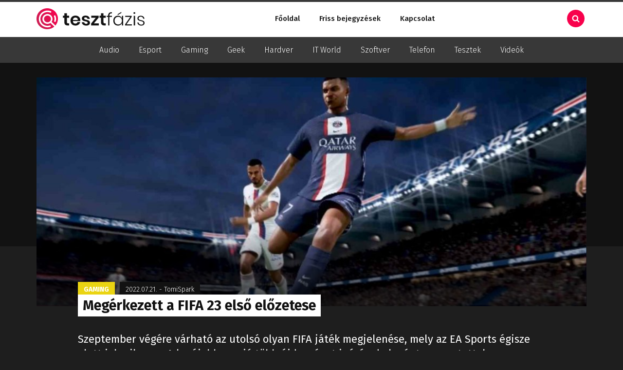

--- FILE ---
content_type: text/html; charset=UTF-8
request_url: https://tesztfazis.hu/megerkezett-a-fifa-23-elso-elozetese/
body_size: 20440
content:
<!DOCTYPE html>
<html lang="hu" prefix="og: https://ogp.me/ns#" >
<head>
<meta charset="UTF-8">
<meta name="viewport" content="width=device-width, initial-scale=1.0">
<!-- WP_HEAD() START -->
<link rel="preload" as="style" href="https://fonts.googleapis.com/css?family=Fira+Sans:300,500,700,900,regular,|Fira+Sans:300,500,700,900,regular," >
<link rel="stylesheet" href="https://fonts.googleapis.com/css?family=Fira+Sans:300,500,700,900,regular,|Fira+Sans:300,500,700,900,regular,">
<!-- Search Engine Optimization by Rank Math - https://rankmath.com/ -->
<title>Megérkezett a FIFA 23 első előzetese - TesztFázis</title>
<meta name="description" content="Szeptember végére várható az utolsó olyan FIFA játék megjelenése, mely az EA Sports égisze alatt jelenik meg. A legújabb verzió több újdonságot is ígér, de"/>
<meta name="robots" content="index, follow, max-snippet:-1, max-video-preview:-1, max-image-preview:large"/>
<link rel="canonical" href="https://tesztfazis.hu/megerkezett-a-fifa-23-elso-elozetese/" />
<meta property="og:locale" content="hu_HU" />
<meta property="og:type" content="article" />
<meta property="og:title" content="Megérkezett a FIFA 23 első előzetese - TesztFázis" />
<meta property="og:description" content="Szeptember végére várható az utolsó olyan FIFA játék megjelenése, mely az EA Sports égisze alatt jelenik meg. A legújabb verzió több újdonságot is ígér, de" />
<meta property="og:url" content="https://tesztfazis.hu/megerkezett-a-fifa-23-elso-elozetese/" />
<meta property="og:site_name" content="TesztFázis" />
<meta property="article:section" content="Gaming" />
<meta property="og:updated_time" content="2022-07-25T16:13:02+00:00" />
<meta property="og:image" content="https://tesztfazis.hu/wp-content/uploads/2022/07/FIFA-23-Official-Trailer-1.jpg" />
<meta property="og:image:secure_url" content="https://tesztfazis.hu/wp-content/uploads/2022/07/FIFA-23-Official-Trailer-1.jpg" />
<meta property="og:image:width" content="1600" />
<meta property="og:image:height" content="900" />
<meta property="og:image:alt" content="Megérkezett a FIFA 23 első előzetese" />
<meta property="og:image:type" content="image/jpeg" />
<meta property="article:published_time" content="2022-07-21T13:35:31+00:00" />
<meta property="article:modified_time" content="2022-07-25T16:13:02+00:00" />
<meta name="twitter:card" content="summary_large_image" />
<meta name="twitter:title" content="Megérkezett a FIFA 23 első előzetese - TesztFázis" />
<meta name="twitter:description" content="Szeptember végére várható az utolsó olyan FIFA játék megjelenése, mely az EA Sports égisze alatt jelenik meg. A legújabb verzió több újdonságot is ígér, de" />
<meta name="twitter:image" content="https://tesztfazis.hu/wp-content/uploads/2022/07/FIFA-23-Official-Trailer-1.jpg" />
<meta name="twitter:label1" content="Szerző:" />
<meta name="twitter:data1" content="TomiSpark" />
<meta name="twitter:label2" content="Olvasási idő" />
<meta name="twitter:data2" content="Kevesebb, mint egy perc" />
<script type="application/ld+json" class="rank-math-schema">{"@context":"https://schema.org","@graph":[{"@type":["Person","Organization"],"@id":"https://tesztfazis.hu/#person","name":"TesztF\u00e1zis"},{"@type":"WebSite","@id":"https://tesztfazis.hu/#website","url":"https://tesztfazis.hu","name":"TesztF\u00e1zis","publisher":{"@id":"https://tesztfazis.hu/#person"},"inLanguage":"hu"},{"@type":"ImageObject","@id":"https://tesztfazis.hu/wp-content/uploads/2022/07/FIFA-23-Official-Trailer-1.jpg","url":"https://tesztfazis.hu/wp-content/uploads/2022/07/FIFA-23-Official-Trailer-1.jpg","width":"1600","height":"900","inLanguage":"hu"},{"@type":"WebPage","@id":"https://tesztfazis.hu/megerkezett-a-fifa-23-elso-elozetese/#webpage","url":"https://tesztfazis.hu/megerkezett-a-fifa-23-elso-elozetese/","name":"Meg\u00e9rkezett a FIFA 23 els\u0151 el\u0151zetese - TesztF\u00e1zis","datePublished":"2022-07-21T13:35:31+00:00","dateModified":"2022-07-25T16:13:02+00:00","isPartOf":{"@id":"https://tesztfazis.hu/#website"},"primaryImageOfPage":{"@id":"https://tesztfazis.hu/wp-content/uploads/2022/07/FIFA-23-Official-Trailer-1.jpg"},"inLanguage":"hu"},{"@type":"Person","@id":"https://tesztfazis.hu/author/tomispark/","name":"TomiSpark","url":"https://tesztfazis.hu/author/tomispark/","image":{"@type":"ImageObject","@id":"https://secure.gravatar.com/avatar/3f0945236c4a995687ade58126c6fb2f885d977bf77fe1c019219589e9445ed0?s=96&amp;d=mm&amp;r=g","url":"https://secure.gravatar.com/avatar/3f0945236c4a995687ade58126c6fb2f885d977bf77fe1c019219589e9445ed0?s=96&amp;d=mm&amp;r=g","caption":"TomiSpark","inLanguage":"hu"}},{"@type":"BlogPosting","headline":"Meg\u00e9rkezett a FIFA 23 els\u0151 el\u0151zetese - TesztF\u00e1zis","datePublished":"2022-07-21T13:35:31+00:00","dateModified":"2022-07-25T16:13:02+00:00","articleSection":"Gaming","author":{"@id":"https://tesztfazis.hu/author/tomispark/","name":"TomiSpark"},"publisher":{"@id":"https://tesztfazis.hu/#person"},"description":"Szeptember v\u00e9g\u00e9re v\u00e1rhat\u00f3 az utols\u00f3 olyan FIFA j\u00e1t\u00e9k megjelen\u00e9se, mely az EA Sports \u00e9gisze alatt jelenik meg. A leg\u00fajabb verzi\u00f3 t\u00f6bb \u00fajdons\u00e1got is \u00edg\u00e9r, de","name":"Meg\u00e9rkezett a FIFA 23 els\u0151 el\u0151zetese - TesztF\u00e1zis","@id":"https://tesztfazis.hu/megerkezett-a-fifa-23-elso-elozetese/#richSnippet","isPartOf":{"@id":"https://tesztfazis.hu/megerkezett-a-fifa-23-elso-elozetese/#webpage"},"image":{"@id":"https://tesztfazis.hu/wp-content/uploads/2022/07/FIFA-23-Official-Trailer-1.jpg"},"inLanguage":"hu","mainEntityOfPage":{"@id":"https://tesztfazis.hu/megerkezett-a-fifa-23-elso-elozetese/#webpage"}}]}</script>
<!-- /Rank Math WordPress SEO plugin -->
<link rel='dns-prefetch' href='//www.googletagmanager.com' />
<link rel="alternate" type="application/rss+xml" title="TesztFázis &raquo; hírcsatorna" href="https://tesztfazis.hu/feed/" />
<link rel="alternate" type="application/rss+xml" title="TesztFázis &raquo; hozzászólás hírcsatorna" href="https://tesztfazis.hu/comments/feed/" />
<link rel="alternate" type="application/rss+xml" title="TesztFázis &raquo; Megérkezett a FIFA 23 első előzetese hozzászólás hírcsatorna" href="https://tesztfazis.hu/megerkezett-a-fifa-23-elso-elozetese/feed/" />
<link rel="alternate" title="oEmbed (JSON)" type="application/json+oembed" href="https://tesztfazis.hu/wp-json/oembed/1.0/embed?url=https%3A%2F%2Ftesztfazis.hu%2Fmegerkezett-a-fifa-23-elso-elozetese%2F" />
<link rel="alternate" title="oEmbed (XML)" type="text/xml+oembed" href="https://tesztfazis.hu/wp-json/oembed/1.0/embed?url=https%3A%2F%2Ftesztfazis.hu%2Fmegerkezett-a-fifa-23-elso-elozetese%2F&#038;format=xml" />
<style id='wp-img-auto-sizes-contain-inline-css'>
img:is([sizes=auto i],[sizes^="auto," i]){contain-intrinsic-size:3000px 1500px}
/*# sourceURL=wp-img-auto-sizes-contain-inline-css */
</style>
<style id='wp-block-library-inline-css'>
:root{--wp-block-synced-color:#7a00df;--wp-block-synced-color--rgb:122,0,223;--wp-bound-block-color:var(--wp-block-synced-color);--wp-editor-canvas-background:#ddd;--wp-admin-theme-color:#007cba;--wp-admin-theme-color--rgb:0,124,186;--wp-admin-theme-color-darker-10:#006ba1;--wp-admin-theme-color-darker-10--rgb:0,107,160.5;--wp-admin-theme-color-darker-20:#005a87;--wp-admin-theme-color-darker-20--rgb:0,90,135;--wp-admin-border-width-focus:2px}@media (min-resolution:192dpi){:root{--wp-admin-border-width-focus:1.5px}}.wp-element-button{cursor:pointer}:root .has-very-light-gray-background-color{background-color:#eee}:root .has-very-dark-gray-background-color{background-color:#313131}:root .has-very-light-gray-color{color:#eee}:root .has-very-dark-gray-color{color:#313131}:root .has-vivid-green-cyan-to-vivid-cyan-blue-gradient-background{background:linear-gradient(135deg,#00d084,#0693e3)}:root .has-purple-crush-gradient-background{background:linear-gradient(135deg,#34e2e4,#4721fb 50%,#ab1dfe)}:root .has-hazy-dawn-gradient-background{background:linear-gradient(135deg,#faaca8,#dad0ec)}:root .has-subdued-olive-gradient-background{background:linear-gradient(135deg,#fafae1,#67a671)}:root .has-atomic-cream-gradient-background{background:linear-gradient(135deg,#fdd79a,#004a59)}:root .has-nightshade-gradient-background{background:linear-gradient(135deg,#330968,#31cdcf)}:root .has-midnight-gradient-background{background:linear-gradient(135deg,#020381,#2874fc)}:root{--wp--preset--font-size--normal:16px;--wp--preset--font-size--huge:42px}.has-regular-font-size{font-size:1em}.has-larger-font-size{font-size:2.625em}.has-normal-font-size{font-size:var(--wp--preset--font-size--normal)}.has-huge-font-size{font-size:var(--wp--preset--font-size--huge)}.has-text-align-center{text-align:center}.has-text-align-left{text-align:left}.has-text-align-right{text-align:right}.has-fit-text{white-space:nowrap!important}#end-resizable-editor-section{display:none}.aligncenter{clear:both}.items-justified-left{justify-content:flex-start}.items-justified-center{justify-content:center}.items-justified-right{justify-content:flex-end}.items-justified-space-between{justify-content:space-between}.screen-reader-text{border:0;clip-path:inset(50%);height:1px;margin:-1px;overflow:hidden;padding:0;position:absolute;width:1px;word-wrap:normal!important}.screen-reader-text:focus{background-color:#ddd;clip-path:none;color:#444;display:block;font-size:1em;height:auto;left:5px;line-height:normal;padding:15px 23px 14px;text-decoration:none;top:5px;width:auto;z-index:100000}html :where(.has-border-color){border-style:solid}html :where([style*=border-top-color]){border-top-style:solid}html :where([style*=border-right-color]){border-right-style:solid}html :where([style*=border-bottom-color]){border-bottom-style:solid}html :where([style*=border-left-color]){border-left-style:solid}html :where([style*=border-width]){border-style:solid}html :where([style*=border-top-width]){border-top-style:solid}html :where([style*=border-right-width]){border-right-style:solid}html :where([style*=border-bottom-width]){border-bottom-style:solid}html :where([style*=border-left-width]){border-left-style:solid}html :where(img[class*=wp-image-]){height:auto;max-width:100%}:where(figure){margin:0 0 1em}html :where(.is-position-sticky){--wp-admin--admin-bar--position-offset:var(--wp-admin--admin-bar--height,0px)}@media screen and (max-width:600px){html :where(.is-position-sticky){--wp-admin--admin-bar--position-offset:0px}}
/*# sourceURL=/wp-includes/css/dist/block-library/common.min.css */
</style>
<style id='classic-theme-styles-inline-css'>
/*! This file is auto-generated */
.wp-block-button__link{color:#fff;background-color:#32373c;border-radius:9999px;box-shadow:none;text-decoration:none;padding:calc(.667em + 2px) calc(1.333em + 2px);font-size:1.125em}.wp-block-file__button{background:#32373c;color:#fff;text-decoration:none}
/*# sourceURL=/wp-includes/css/classic-themes.min.css */
</style>
<!-- <link rel='stylesheet' id='fluent-forms-public-css' href='https://tesztfazis.hu/wp-content/plugins/fluentform/assets/css/fluent-forms-public.css?ver=6.1.16' media='all' /> -->
<!-- <link rel='stylesheet' id='fluentform-public-default-css' href='https://tesztfazis.hu/wp-content/plugins/fluentform/assets/css/fluentform-public-default.css?ver=6.1.16' media='all' /> -->
<link rel="stylesheet" type="text/css" href="//tesztfazis.hu/wp-content/cache/wpfc-minified/g2as3ghv/bx0l8.css" media="all"/>
<style id='global-styles-inline-css'>
:root{--wp--preset--aspect-ratio--square: 1;--wp--preset--aspect-ratio--4-3: 4/3;--wp--preset--aspect-ratio--3-4: 3/4;--wp--preset--aspect-ratio--3-2: 3/2;--wp--preset--aspect-ratio--2-3: 2/3;--wp--preset--aspect-ratio--16-9: 16/9;--wp--preset--aspect-ratio--9-16: 9/16;--wp--preset--color--black: #000000;--wp--preset--color--cyan-bluish-gray: #abb8c3;--wp--preset--color--white: #ffffff;--wp--preset--color--pale-pink: #f78da7;--wp--preset--color--vivid-red: #cf2e2e;--wp--preset--color--luminous-vivid-orange: #ff6900;--wp--preset--color--luminous-vivid-amber: #fcb900;--wp--preset--color--light-green-cyan: #7bdcb5;--wp--preset--color--vivid-green-cyan: #00d084;--wp--preset--color--pale-cyan-blue: #8ed1fc;--wp--preset--color--vivid-cyan-blue: #0693e3;--wp--preset--color--vivid-purple: #9b51e0;--wp--preset--color--base: #f9f9f9;--wp--preset--color--base-2: #ffffff;--wp--preset--color--contrast: #111111;--wp--preset--color--contrast-2: #636363;--wp--preset--color--contrast-3: #A4A4A4;--wp--preset--color--accent: #cfcabe;--wp--preset--color--accent-2: #c2a990;--wp--preset--color--accent-3: #d8613c;--wp--preset--color--accent-4: #b1c5a4;--wp--preset--color--accent-5: #b5bdbc;--wp--preset--gradient--vivid-cyan-blue-to-vivid-purple: linear-gradient(135deg,rgb(6,147,227) 0%,rgb(155,81,224) 100%);--wp--preset--gradient--light-green-cyan-to-vivid-green-cyan: linear-gradient(135deg,rgb(122,220,180) 0%,rgb(0,208,130) 100%);--wp--preset--gradient--luminous-vivid-amber-to-luminous-vivid-orange: linear-gradient(135deg,rgb(252,185,0) 0%,rgb(255,105,0) 100%);--wp--preset--gradient--luminous-vivid-orange-to-vivid-red: linear-gradient(135deg,rgb(255,105,0) 0%,rgb(207,46,46) 100%);--wp--preset--gradient--very-light-gray-to-cyan-bluish-gray: linear-gradient(135deg,rgb(238,238,238) 0%,rgb(169,184,195) 100%);--wp--preset--gradient--cool-to-warm-spectrum: linear-gradient(135deg,rgb(74,234,220) 0%,rgb(151,120,209) 20%,rgb(207,42,186) 40%,rgb(238,44,130) 60%,rgb(251,105,98) 80%,rgb(254,248,76) 100%);--wp--preset--gradient--blush-light-purple: linear-gradient(135deg,rgb(255,206,236) 0%,rgb(152,150,240) 100%);--wp--preset--gradient--blush-bordeaux: linear-gradient(135deg,rgb(254,205,165) 0%,rgb(254,45,45) 50%,rgb(107,0,62) 100%);--wp--preset--gradient--luminous-dusk: linear-gradient(135deg,rgb(255,203,112) 0%,rgb(199,81,192) 50%,rgb(65,88,208) 100%);--wp--preset--gradient--pale-ocean: linear-gradient(135deg,rgb(255,245,203) 0%,rgb(182,227,212) 50%,rgb(51,167,181) 100%);--wp--preset--gradient--electric-grass: linear-gradient(135deg,rgb(202,248,128) 0%,rgb(113,206,126) 100%);--wp--preset--gradient--midnight: linear-gradient(135deg,rgb(2,3,129) 0%,rgb(40,116,252) 100%);--wp--preset--gradient--gradient-1: linear-gradient(to bottom, #cfcabe 0%, #F9F9F9 100%);--wp--preset--gradient--gradient-2: linear-gradient(to bottom, #C2A990 0%, #F9F9F9 100%);--wp--preset--gradient--gradient-3: linear-gradient(to bottom, #D8613C 0%, #F9F9F9 100%);--wp--preset--gradient--gradient-4: linear-gradient(to bottom, #B1C5A4 0%, #F9F9F9 100%);--wp--preset--gradient--gradient-5: linear-gradient(to bottom, #B5BDBC 0%, #F9F9F9 100%);--wp--preset--gradient--gradient-6: linear-gradient(to bottom, #A4A4A4 0%, #F9F9F9 100%);--wp--preset--gradient--gradient-7: linear-gradient(to bottom, #cfcabe 50%, #F9F9F9 50%);--wp--preset--gradient--gradient-8: linear-gradient(to bottom, #C2A990 50%, #F9F9F9 50%);--wp--preset--gradient--gradient-9: linear-gradient(to bottom, #D8613C 50%, #F9F9F9 50%);--wp--preset--gradient--gradient-10: linear-gradient(to bottom, #B1C5A4 50%, #F9F9F9 50%);--wp--preset--gradient--gradient-11: linear-gradient(to bottom, #B5BDBC 50%, #F9F9F9 50%);--wp--preset--gradient--gradient-12: linear-gradient(to bottom, #A4A4A4 50%, #F9F9F9 50%);--wp--preset--font-size--small: 0.9rem;--wp--preset--font-size--medium: 1.05rem;--wp--preset--font-size--large: clamp(1.39rem, 1.39rem + ((1vw - 0.2rem) * 0.767), 1.85rem);--wp--preset--font-size--x-large: clamp(1.85rem, 1.85rem + ((1vw - 0.2rem) * 1.083), 2.5rem);--wp--preset--font-size--xx-large: clamp(2.5rem, 2.5rem + ((1vw - 0.2rem) * 1.283), 3.27rem);--wp--preset--font-family--body: "Inter", sans-serif;--wp--preset--font-family--heading: Cardo;--wp--preset--font-family--system-sans-serif: -apple-system, BlinkMacSystemFont, avenir next, avenir, segoe ui, helvetica neue, helvetica, Cantarell, Ubuntu, roboto, noto, arial, sans-serif;--wp--preset--font-family--system-serif: Iowan Old Style, Apple Garamond, Baskerville, Times New Roman, Droid Serif, Times, Source Serif Pro, serif, Apple Color Emoji, Segoe UI Emoji, Segoe UI Symbol;--wp--preset--spacing--20: min(1.5rem, 2vw);--wp--preset--spacing--30: min(2.5rem, 3vw);--wp--preset--spacing--40: min(4rem, 5vw);--wp--preset--spacing--50: min(6.5rem, 8vw);--wp--preset--spacing--60: min(10.5rem, 13vw);--wp--preset--spacing--70: 3.38rem;--wp--preset--spacing--80: 5.06rem;--wp--preset--spacing--10: 1rem;--wp--preset--shadow--natural: 6px 6px 9px rgba(0, 0, 0, 0.2);--wp--preset--shadow--deep: 12px 12px 50px rgba(0, 0, 0, 0.4);--wp--preset--shadow--sharp: 6px 6px 0px rgba(0, 0, 0, 0.2);--wp--preset--shadow--outlined: 6px 6px 0px -3px rgb(255, 255, 255), 6px 6px rgb(0, 0, 0);--wp--preset--shadow--crisp: 6px 6px 0px rgb(0, 0, 0);}:root :where(.is-layout-flow) > :first-child{margin-block-start: 0;}:root :where(.is-layout-flow) > :last-child{margin-block-end: 0;}:root :where(.is-layout-flow) > *{margin-block-start: 1.2rem;margin-block-end: 0;}:root :where(.is-layout-constrained) > :first-child{margin-block-start: 0;}:root :where(.is-layout-constrained) > :last-child{margin-block-end: 0;}:root :where(.is-layout-constrained) > *{margin-block-start: 1.2rem;margin-block-end: 0;}:root :where(.is-layout-flex){gap: 1.2rem;}:root :where(.is-layout-grid){gap: 1.2rem;}body .is-layout-flex{display: flex;}.is-layout-flex{flex-wrap: wrap;align-items: center;}.is-layout-flex > :is(*, div){margin: 0;}body .is-layout-grid{display: grid;}.is-layout-grid > :is(*, div){margin: 0;}.has-black-color{color: var(--wp--preset--color--black) !important;}.has-cyan-bluish-gray-color{color: var(--wp--preset--color--cyan-bluish-gray) !important;}.has-white-color{color: var(--wp--preset--color--white) !important;}.has-pale-pink-color{color: var(--wp--preset--color--pale-pink) !important;}.has-vivid-red-color{color: var(--wp--preset--color--vivid-red) !important;}.has-luminous-vivid-orange-color{color: var(--wp--preset--color--luminous-vivid-orange) !important;}.has-luminous-vivid-amber-color{color: var(--wp--preset--color--luminous-vivid-amber) !important;}.has-light-green-cyan-color{color: var(--wp--preset--color--light-green-cyan) !important;}.has-vivid-green-cyan-color{color: var(--wp--preset--color--vivid-green-cyan) !important;}.has-pale-cyan-blue-color{color: var(--wp--preset--color--pale-cyan-blue) !important;}.has-vivid-cyan-blue-color{color: var(--wp--preset--color--vivid-cyan-blue) !important;}.has-vivid-purple-color{color: var(--wp--preset--color--vivid-purple) !important;}.has-black-background-color{background-color: var(--wp--preset--color--black) !important;}.has-cyan-bluish-gray-background-color{background-color: var(--wp--preset--color--cyan-bluish-gray) !important;}.has-white-background-color{background-color: var(--wp--preset--color--white) !important;}.has-pale-pink-background-color{background-color: var(--wp--preset--color--pale-pink) !important;}.has-vivid-red-background-color{background-color: var(--wp--preset--color--vivid-red) !important;}.has-luminous-vivid-orange-background-color{background-color: var(--wp--preset--color--luminous-vivid-orange) !important;}.has-luminous-vivid-amber-background-color{background-color: var(--wp--preset--color--luminous-vivid-amber) !important;}.has-light-green-cyan-background-color{background-color: var(--wp--preset--color--light-green-cyan) !important;}.has-vivid-green-cyan-background-color{background-color: var(--wp--preset--color--vivid-green-cyan) !important;}.has-pale-cyan-blue-background-color{background-color: var(--wp--preset--color--pale-cyan-blue) !important;}.has-vivid-cyan-blue-background-color{background-color: var(--wp--preset--color--vivid-cyan-blue) !important;}.has-vivid-purple-background-color{background-color: var(--wp--preset--color--vivid-purple) !important;}.has-black-border-color{border-color: var(--wp--preset--color--black) !important;}.has-cyan-bluish-gray-border-color{border-color: var(--wp--preset--color--cyan-bluish-gray) !important;}.has-white-border-color{border-color: var(--wp--preset--color--white) !important;}.has-pale-pink-border-color{border-color: var(--wp--preset--color--pale-pink) !important;}.has-vivid-red-border-color{border-color: var(--wp--preset--color--vivid-red) !important;}.has-luminous-vivid-orange-border-color{border-color: var(--wp--preset--color--luminous-vivid-orange) !important;}.has-luminous-vivid-amber-border-color{border-color: var(--wp--preset--color--luminous-vivid-amber) !important;}.has-light-green-cyan-border-color{border-color: var(--wp--preset--color--light-green-cyan) !important;}.has-vivid-green-cyan-border-color{border-color: var(--wp--preset--color--vivid-green-cyan) !important;}.has-pale-cyan-blue-border-color{border-color: var(--wp--preset--color--pale-cyan-blue) !important;}.has-vivid-cyan-blue-border-color{border-color: var(--wp--preset--color--vivid-cyan-blue) !important;}.has-vivid-purple-border-color{border-color: var(--wp--preset--color--vivid-purple) !important;}.has-vivid-cyan-blue-to-vivid-purple-gradient-background{background: var(--wp--preset--gradient--vivid-cyan-blue-to-vivid-purple) !important;}.has-light-green-cyan-to-vivid-green-cyan-gradient-background{background: var(--wp--preset--gradient--light-green-cyan-to-vivid-green-cyan) !important;}.has-luminous-vivid-amber-to-luminous-vivid-orange-gradient-background{background: var(--wp--preset--gradient--luminous-vivid-amber-to-luminous-vivid-orange) !important;}.has-luminous-vivid-orange-to-vivid-red-gradient-background{background: var(--wp--preset--gradient--luminous-vivid-orange-to-vivid-red) !important;}.has-very-light-gray-to-cyan-bluish-gray-gradient-background{background: var(--wp--preset--gradient--very-light-gray-to-cyan-bluish-gray) !important;}.has-cool-to-warm-spectrum-gradient-background{background: var(--wp--preset--gradient--cool-to-warm-spectrum) !important;}.has-blush-light-purple-gradient-background{background: var(--wp--preset--gradient--blush-light-purple) !important;}.has-blush-bordeaux-gradient-background{background: var(--wp--preset--gradient--blush-bordeaux) !important;}.has-luminous-dusk-gradient-background{background: var(--wp--preset--gradient--luminous-dusk) !important;}.has-pale-ocean-gradient-background{background: var(--wp--preset--gradient--pale-ocean) !important;}.has-electric-grass-gradient-background{background: var(--wp--preset--gradient--electric-grass) !important;}.has-midnight-gradient-background{background: var(--wp--preset--gradient--midnight) !important;}.has-small-font-size{font-size: var(--wp--preset--font-size--small) !important;}.has-medium-font-size{font-size: var(--wp--preset--font-size--medium) !important;}.has-large-font-size{font-size: var(--wp--preset--font-size--large) !important;}.has-x-large-font-size{font-size: var(--wp--preset--font-size--x-large) !important;}:where(.wp-site-blocks *:focus){outline-width:2px;outline-style:solid}
/*# sourceURL=global-styles-inline-css */
</style>
<!-- <link rel='stylesheet' id='wpfc-css' href='https://tesztfazis.hu/wp-content/plugins/gs-facebook-comments/public/css/wpfc-public.css?ver=1.7.5' media='all' /> -->
<!-- <link rel='stylesheet' id='oxygen-css' href='https://tesztfazis.hu/wp-content/plugins/oxygen/component-framework/oxygen.css?ver=4.9.5' media='all' /> -->
<link rel="stylesheet" type="text/css" href="//tesztfazis.hu/wp-content/cache/wpfc-minified/2qeznj9y/20s7g.css" media="all"/>
<script src='//tesztfazis.hu/wp-content/cache/wpfc-minified/1er3mj91/20s7g.js' type="text/javascript"></script>
<!-- <script src="https://tesztfazis.hu/wp-includes/js/jquery/jquery.min.js?ver=3.7.1" id="jquery-core-js"></script> -->
<!-- <script src="https://tesztfazis.hu/wp-content/plugins/gs-facebook-comments/public/js/wpfc-public.js?ver=1.7.5" id="wpfc-js"></script> -->
<link rel="https://api.w.org/" href="https://tesztfazis.hu/wp-json/" /><link rel="alternate" title="JSON" type="application/json" href="https://tesztfazis.hu/wp-json/wp/v2/posts/3484" /><link rel="EditURI" type="application/rsd+xml" title="RSD" href="https://tesztfazis.hu/xmlrpc.php?rsd" />
<meta name="generator" content="WordPress 6.9" />
<link rel='shortlink' href='https://tesztfazis.hu/?p=3484' />
<meta name="generator" content="Site Kit by Google 1.171.0" /><meta property="fb:app_id" content="598203391255325" /><script id="google_gtagjs" src="https://www.googletagmanager.com/gtag/js?id=G-QSMYC34FD1" async></script>
<script id="google_gtagjs-inline">
window.dataLayer = window.dataLayer || [];function gtag(){dataLayer.push(arguments);}gtag('js', new Date());gtag('config', 'G-QSMYC34FD1', {} );
</script>
<style class='wp-fonts-local'>
@font-face{font-family:Inter;font-style:normal;font-weight:300 900;font-display:fallback;src:url('https://tesztfazis.hu/wp-content/themes/oxygen-is-not-a-theme/assets/fonts/inter/Inter-VariableFont_slnt,wght.woff2') format('woff2');font-stretch:normal;}
@font-face{font-family:Cardo;font-style:normal;font-weight:400;font-display:fallback;src:url('https://tesztfazis.hu/wp-content/themes/oxygen-is-not-a-theme/assets/fonts/cardo/cardo_normal_400.woff2') format('woff2');}
@font-face{font-family:Cardo;font-style:italic;font-weight:400;font-display:fallback;src:url('https://tesztfazis.hu/wp-content/themes/oxygen-is-not-a-theme/assets/fonts/cardo/cardo_italic_400.woff2') format('woff2');}
@font-face{font-family:Cardo;font-style:normal;font-weight:700;font-display:fallback;src:url('https://tesztfazis.hu/wp-content/themes/oxygen-is-not-a-theme/assets/fonts/cardo/cardo_normal_700.woff2') format('woff2');}
</style>
<link rel="icon" href="https://tesztfazis.hu/wp-content/uploads/2022/05/tesztfazis-favicon-150x150.png" sizes="32x32" />
<link rel="icon" href="https://tesztfazis.hu/wp-content/uploads/2022/05/tesztfazis-favicon.png" sizes="192x192" />
<link rel="apple-touch-icon" href="https://tesztfazis.hu/wp-content/uploads/2022/05/tesztfazis-favicon.png" />
<meta name="msapplication-TileImage" content="https://tesztfazis.hu/wp-content/uploads/2022/05/tesztfazis-favicon.png" />
<!-- <link rel='stylesheet' id='oxygen-cache-2842-css' href='//tesztfazis.hu/wp-content/uploads/oxygen/css/2842.css?cache=1699528753&#038;ver=6.9' media='all' /> -->
<!-- <link rel='stylesheet' id='oxygen-cache-2865-css' href='//tesztfazis.hu/wp-content/uploads/oxygen/css/2865.css?cache=1699528752&#038;ver=6.9' media='all' /> -->
<!-- <link rel='stylesheet' id='oxygen-universal-styles-css' href='//tesztfazis.hu/wp-content/uploads/oxygen/css/universal.css?cache=1699529864&#038;ver=6.9' media='all' /> -->
<link rel="stylesheet" type="text/css" href="//tesztfazis.hu/wp-content/cache/wpfc-minified/frg2kvuu/20s7g.css" media="all"/>
<!-- END OF WP_HEAD() -->
</head>
<body class="wp-singular post-template-default single single-post postid-3484 single-format-standard wp-embed-responsive wp-theme-oxygen-is-not-a-theme  oxygen-body" >
<header id="_header-1-2842" class="oxy-header-wrapper oxy-sticky-header oxy-overlay-header oxy-header" ><div id="_header_row-2-2842" class="oxygen-hide-in-sticky oxy-header-row" ><div class="oxy-header-container"><div id="_header_left-3-2842" class="oxy-header-left" ><a id="link-13-2842" class="ct-link" href="/" target="_self"  ><img  id="image-14-2842" alt="" src="https://tesztfazis.hu/wp-content/uploads/2022/05/tesztfazis-logo.svg" class="ct-image"/></a></div><div id="_header_center-4-2842" class="oxy-header-center" ><nav id="_nav_menu-21-2842" class="oxy-nav-menu oxy-nav-menu-dropdowns oxy-nav-menu-dropdown-arrow" ><div class='oxy-menu-toggle'><div class='oxy-nav-menu-hamburger-wrap'><div class='oxy-nav-menu-hamburger'><div class='oxy-nav-menu-hamburger-line'></div><div class='oxy-nav-menu-hamburger-line'></div><div class='oxy-nav-menu-hamburger-line'></div></div></div></div><div class="menu-fo-menu-container"><ul id="menu-fo-menu" class="oxy-nav-menu-list"><li id="menu-item-2857" class="menu-item menu-item-type-custom menu-item-object-custom menu-item-2857"><a href="/">Főoldal</a></li>
<li id="menu-item-2871" class="friss-poszt menu-item menu-item-type-post_type menu-item-object-page menu-item-2871"><a href="https://tesztfazis.hu/friss-bejegyzesek/">Friss bejegyzések</a></li>
<li id="menu-item-2861" class="menu-item menu-item-type-post_type menu-item-object-page menu-item-2861"><a href="https://tesztfazis.hu/kapcsolat/">Kapcsolat</a></li>
</ul></div></nav></div><div id="_header_right-5-2842" class="oxy-header-right" >
<div id="-burger-trigger-31-2842" class="oxy-burger-trigger " ><button aria-label="Open menu" data-touch="click"  class="hamburger hamburger--slider " type="button"><span class="hamburger-box"><span class="hamburger-inner"></span></span></button></div>
<div id="-off-canvas-33-2842" class="oxy-off-canvas " ><div class="oxy-offcanvas_backdrop"></div><div id="-off-canvas-33-2842-inner" class="offcanvas-inner oxy-inner-content" role="dialog" aria-label="offcanvas content" tabindex="0" data-start="false" data-click-outside="true" data-trigger-selector=".oxy-burger-trigger" data-esc="true" data-focus-selector=".offcanvas-inner" data-reset="400" data-hashclose="true" data-burger-sync="false" data-overflow="false" data-auto-aria="true" data-focus-trap="true" ><div id="text_block-37-2842" class="ct-text-block" >Témáink</div>
<div id="-slide-menu-36-2842" class="oxy-slide-menu " ><nav class="oxy-slide-menu_inner" itemscope itemtype="https://schema.org/SiteNavigationElement" data-currentopen="disable" data-duration="300" data-collapse="disable" data-start="open" data-icon="Lineariconsicon-chevron-down" data-trigger-selector=".oxy-burger-trigger">  <ul id="menu-kategoria-menu" class="oxy-slide-menu_list"><li id="menu-item-2844" class="menu-audio menu-item menu-item-type-taxonomy menu-item-object-category menu-item-2844"><a href="https://tesztfazis.hu/kategoria/audio/" itemprop="url"><span itemprop="name">Audio</span></a></li>
<li id="menu-item-2847" class="menu-esport menu-item menu-item-type-taxonomy menu-item-object-category menu-item-2847"><a href="https://tesztfazis.hu/kategoria/esport/" itemprop="url"><span itemprop="name">Esport</span></a></li>
<li id="menu-item-2848" class="menu-gaming menu-item menu-item-type-taxonomy menu-item-object-category current-post-ancestor current-menu-parent current-post-parent menu-item-2848"><a href="https://tesztfazis.hu/kategoria/gaming/" itemprop="url"><span itemprop="name">Gaming</span></a></li>
<li id="menu-item-2849" class="menu-geek menu-item menu-item-type-taxonomy menu-item-object-category menu-item-2849"><a href="https://tesztfazis.hu/kategoria/geek/" itemprop="url"><span itemprop="name">Geek</span></a></li>
<li id="menu-item-2850" class="menu-hardver menu-item menu-item-type-taxonomy menu-item-object-category menu-item-2850"><a href="https://tesztfazis.hu/kategoria/hardver/" itemprop="url"><span itemprop="name">Hardver</span></a></li>
<li id="menu-item-2851" class="menu-it-world menu-item menu-item-type-taxonomy menu-item-object-category menu-item-2851"><a href="https://tesztfazis.hu/kategoria/it-world/" itemprop="url"><span itemprop="name">IT World</span></a></li>
<li id="menu-item-2852" class="menu-szoftver menu-item menu-item-type-taxonomy menu-item-object-category menu-item-2852"><a href="https://tesztfazis.hu/kategoria/szoftver/" itemprop="url"><span itemprop="name">Szoftver</span></a></li>
<li id="menu-item-2853" class="menu-telefon menu-item menu-item-type-taxonomy menu-item-object-category menu-item-2853"><a href="https://tesztfazis.hu/kategoria/telefon/" itemprop="url"><span itemprop="name">Telefon</span></a></li>
<li id="menu-item-2854" class="menu-tesztek menu-item menu-item-type-taxonomy menu-item-object-category menu-item-2854"><a href="https://tesztfazis.hu/kategoria/tesztek/" itemprop="url"><span itemprop="name">Tesztek</span></a></li>
<li id="menu-item-2856" class="menu-videok menu-item menu-item-type-taxonomy menu-item-object-category menu-item-2856"><a href="https://tesztfazis.hu/kategoria/videok/" itemprop="url"><span itemprop="name">Videók</span></a></li>
</ul></nav></div>
<div id="-slide-menu-34-2842" class="oxy-slide-menu " ><nav class="oxy-slide-menu_inner" itemscope itemtype="https://schema.org/SiteNavigationElement" data-currentopen="disable" data-duration="300" data-collapse="disable" data-start="open" data-icon="Lineariconsicon-chevron-down" data-trigger-selector=".oxy-burger-trigger">  <ul id="menu-fo-menu-1" class="oxy-slide-menu_list"><li class="menu-item menu-item-type-custom menu-item-object-custom menu-item-2857"><a href="/" itemprop="url"><span itemprop="name">Főoldal</span></a></li>
<li class="friss-poszt menu-item menu-item-type-post_type menu-item-object-page menu-item-2871"><a href="https://tesztfazis.hu/friss-bejegyzesek/" itemprop="url"><span itemprop="name">Friss bejegyzések</span></a></li>
<li class="menu-item menu-item-type-post_type menu-item-object-page menu-item-2861"><a href="https://tesztfazis.hu/kapcsolat/" itemprop="url"><span itemprop="name">Kapcsolat</span></a></li>
</ul></nav></div>
</div></div>
<div id="-header-search-15-2842" class="oxy-header-search header-search " ><button aria-label="Open search" class="oxy-header-search_toggle oxy-header-search_toggle-open" data-prevent-scroll="false"><span class="oxy-header-search_toggle-text"></span><svg class="oxy-header-search_open-icon" id="open-header-search-15-2842-icon"><use xlink:href="#FontAwesomeicon-search"></use></svg></button><form role="search" method="get" class="oxy-header-search_form" action="https://tesztfazis.hu/">
<div class="oxy-header-container">
<label>
<span class="screen-reader-text">Keresés:</span>
<input required type="search" class="oxy-header-search_search-field" placeholder="Keresés" value="" name="s" title="Keresés:" />
</label><button aria-label="Close search" type=button class="oxy-header-search_toggle"><svg class="oxy-header-search_close-icon" id="close-header-search-15-2842-icon"><use xlink:href="#Lineariconsicon-cross"></use></svg></button><input type="submit" class="search-submit" value="Keresés" /></div></form></div>
</div></div></div><div id="_header_row-6-2842" class="oxy-header-row" ><div class="oxy-header-container"><div id="_header_left-7-2842" class="oxy-header-left" ></div><div id="_header_center-8-2842" class="oxy-header-center" ><nav id="_nav_menu-20-2842" class="oxy-nav-menu kategoria-nav oxy-nav-menu-dropdowns oxy-nav-menu-dropdown-arrow" ><div class='oxy-menu-toggle'><div class='oxy-nav-menu-hamburger-wrap'><div class='oxy-nav-menu-hamburger'><div class='oxy-nav-menu-hamburger-line'></div><div class='oxy-nav-menu-hamburger-line'></div><div class='oxy-nav-menu-hamburger-line'></div></div></div></div><div class="menu-kategoria-menu-container"><ul id="menu-kategoria-menu-1" class="oxy-nav-menu-list"><li class="menu-audio menu-item menu-item-type-taxonomy menu-item-object-category menu-item-2844"><a href="https://tesztfazis.hu/kategoria/audio/">Audio</a></li>
<li class="menu-esport menu-item menu-item-type-taxonomy menu-item-object-category menu-item-2847"><a href="https://tesztfazis.hu/kategoria/esport/">Esport</a></li>
<li class="menu-gaming menu-item menu-item-type-taxonomy menu-item-object-category current-post-ancestor current-menu-parent current-post-parent menu-item-2848"><a href="https://tesztfazis.hu/kategoria/gaming/">Gaming</a></li>
<li class="menu-geek menu-item menu-item-type-taxonomy menu-item-object-category menu-item-2849"><a href="https://tesztfazis.hu/kategoria/geek/">Geek</a></li>
<li class="menu-hardver menu-item menu-item-type-taxonomy menu-item-object-category menu-item-2850"><a href="https://tesztfazis.hu/kategoria/hardver/">Hardver</a></li>
<li class="menu-it-world menu-item menu-item-type-taxonomy menu-item-object-category menu-item-2851"><a href="https://tesztfazis.hu/kategoria/it-world/">IT World</a></li>
<li class="menu-szoftver menu-item menu-item-type-taxonomy menu-item-object-category menu-item-2852"><a href="https://tesztfazis.hu/kategoria/szoftver/">Szoftver</a></li>
<li class="menu-telefon menu-item menu-item-type-taxonomy menu-item-object-category menu-item-2853"><a href="https://tesztfazis.hu/kategoria/telefon/">Telefon</a></li>
<li class="menu-tesztek menu-item menu-item-type-taxonomy menu-item-object-category menu-item-2854"><a href="https://tesztfazis.hu/kategoria/tesztek/">Tesztek</a></li>
<li class="menu-videok menu-item menu-item-type-taxonomy menu-item-object-category menu-item-2856"><a href="https://tesztfazis.hu/kategoria/videok/">Videók</a></li>
</ul></div></nav></div><div id="_header_right-9-2842" class="oxy-header-right" ></div></div></div></header>
<script type="text/javascript">
jQuery(document).ready(function() {
var selector = "#_header-1-2842",
scrollval = parseInt("300");
if (!scrollval || scrollval < 1) {
jQuery("body").css("margin-top", jQuery(selector).outerHeight());
jQuery(selector).addClass("oxy-sticky-header-active");
}
else {
var scrollTopOld = 0;
jQuery(window).scroll(function() {
if (!jQuery('body').hasClass('oxy-nav-menu-prevent-overflow')) {
if (jQuery(this).scrollTop() > scrollval 
) {
if (
!jQuery(selector).hasClass("oxy-sticky-header-active")) {
if (jQuery(selector).css('position')!='absolute') {
jQuery("body").css("margin-top", jQuery(selector).outerHeight());
}
jQuery(selector)
.addClass("oxy-sticky-header-active")
.addClass("oxy-sticky-header-fade-in");
}
}
else {
jQuery(selector)
.removeClass("oxy-sticky-header-fade-in")
.removeClass("oxy-sticky-header-active");
if (jQuery(selector).css('position')!='absolute') {
jQuery("body").css("margin-top", "");
}
}
scrollTopOld = jQuery(this).scrollTop();
}
})
}
});
</script>
<div id="-reading-progress-bar-155-2865" class="oxy-reading-progress-bar " >        <div class="reading-progress-inner" data-selector="body" data-progress-start="top" data-progress-end="bottom"></div>
</div>
<section id="section-2-2865" class=" ct-section" ><div class="ct-section-inner-wrap"><div id="div_block-153-2865" class="ct-div-block" ><div id="div_block-3-2865" class="ct-div-block" style="background-image: linear-gradient(rgba(0,0,0,0) 300px, rgba(0,0,0,0.74) 100%), url(https://tesztfazis.hu/wp-content/uploads/2022/07/FIFA-23-Official-Trailer-1-1024x576.jpg);background-size:auto,  cover;" ></div><div id="div_block-145-2865" class="ct-div-block" ><div id="div_block-146-2865" class="ct-div-block" ><div id="text_block-147-2865" class="ct-text-block poszt-kategoria cat-gaming"><span id="span-148-2865" class="ct-span"><a href="https://tesztfazis.hu/kategoria/gaming/" rel="tag">Gaming</a></span></div><div id="text_block-149-2865" class="ct-text-block" ><span id="span-150-2865" class="ct-span" >2022.07.21.</span> -&nbsp;<span id="span-151-2865" class="ct-span" >TomiSpark</span></div></div><h1 id="headline-7-2865" class="ct-headline poszt-cim"><span id="span-9-2865" class="ct-span" >Megérkezett a FIFA 23 első előzetese</span></h1></div></div></div></section><section id="section-4-2865" class=" ct-section" ><div class="ct-section-inner-wrap"><div id="div_block-5-2865" class="ct-div-block" ><div id="text_block-6-2865" class="ct-text-block poszt-szoveg" ><span id="span-11-2865" class="ct-span oxy-stock-content-styles" >
<p><strong>Szeptember végére várható az utolsó olyan FIFA játék megjelenése, mely az EA Sports égisze alatt jelenik meg. A legújabb verzió több újdonságot is ígér, de korántsem mutattak meg mindent a rajongóknak. </strong></p>
<p>Ősszel lezárul egy fejezet, miután a következő esztendőtől már nem FIFA, hanem EA Sports FC címmel adják majd ki a legnépszerűbb focis játékot, az Electronic Arts révén. A folytatásban megszakad a cég együttműködése a Nemzetközi Labdarúgó Szövetséggel, így jövőre már két cím miatt is érdemes lesz figyelnünk a bejelentésekre. </p>
<p>Idén még közös buliban vannak, így ezzel a szemmel is érdemes figyelni az első bemutató videót, melyet a minap tettek közzé. Ebből kiderült, hogy megújult mozgásmechanikát kapunk majd, valamint a férfi, és a női világbajnokság mezőnyét, továbbá a női klubfutball krémjét is megtalálhatjuk a játékban, melynek első verziója szeptember 30-án jelenik meg. </p>
<figure class="wp-block-embed is-type-video is-provider-youtube wp-block-embed-youtube wp-embed-aspect-16-9 wp-has-aspect-ratio"><div class="wp-block-embed__wrapper">
<iframe loading="lazy" title="FIFA 23 Official Reveal Trailer" width="500" height="281" src="https://www.youtube.com/embed/2cHbI3GVMsI?start=3&feature=oembed" frameborder="0" allow="accelerometer; autoplay; clipboard-write; encrypted-media; gyroscope; picture-in-picture; web-share" referrerpolicy="strict-origin-when-cross-origin" allowfullscreen></iframe>
</div></figure>
</span></div><div id="text_block-260-2865" class="ct-text-block" >Megosztás</div>
<div id="-social-share-buttons-157-2865" class="oxy-social-share-buttons " > <a class="oxy-share-button twitter" target="_blank" aria-label="X" href="https://twitter.com/share?text=Meg%C3%A9rkezett+a+FIFA+23+els%C5%91+el%C5%91zetese&url=https%3A%2F%2Ftesztfazis.hu%2Fmegerkezett-a-fifa-23-elso-elozetese%2F" rel="noopener noreferrer nofollow">
<span class="oxy-share-icon"><svg id="twitter-social-share-buttons-157-2865-share-icon"><use xlink:href="#FontAwesomeicon-x-twitter"></use></svg></span> 
<span class="oxy-share-name">X</span>
</a>  <a class="oxy-share-button facebook" target="_blank" aria-label="Facebook" href="https://www.facebook.com/sharer/sharer.php?u=https%3A%2F%2Ftesztfazis.hu%2Fmegerkezett-a-fifa-23-elso-elozetese%2F" rel="noopener noreferrer nofollow">
<span class="oxy-share-icon"><svg id="facebook-social-share-buttons-157-2865-share-icon"><use xlink:href="#FontAwesomeicon-facebook"></use></svg></span>             
<span class="oxy-share-name">Facebook</span>
</a>  <a class="oxy-share-button email" target="_blank" aria-label="Email" href="/cdn-cgi/l/email-protection#[base64]" rel="noopener noreferrer nofollow">
<span class="oxy-share-icon"><svg id="email-social-share-buttons-157-2865-share-icon"><use xlink:href="#FontAwesomeicon-envelope"></use></svg></span>
<span class="oxy-share-name">Email</span>
</a>  <a class="oxy-share-button linkedin" target="_blank" aria-label="Linkedin" href="https://www.linkedin.com/shareArticle?mini=true&url=https%3A%2F%2Ftesztfazis.hu%2Fmegerkezett-a-fifa-23-elso-elozetese%2F&title=Megérkezett a FIFA 23 első előzetese&summary=Check out this post -&source=TesztFázis" rel="noopener noreferrer nofollow">
<span class="oxy-share-icon"><svg id="linkedin-social-share-buttons-157-2865-share-icon"><use xlink:href="#FontAwesomeicon-linkedin"></use></svg></span>
<span class="oxy-share-name">Linkedin</span>
</a> <div class="oxy-social-share-buttons_data" data-hide-print="Disable" data-behaviour="tab"></div></div>
<div id="text_block-263-2865" class="ct-text-block" >Beszéjünk róla!</div><div id="div_block-414-2865" class="ct-div-block" ><div id="shortcode-188-2865" class="ct-shortcode" ><div class="fb-background-color">
<div 
class = "fb-comments" 
data-href = "http://tesztfazis.hu/megerkezett-a-fifa-23-elso-elozetese/"
data-numposts = "10"
data-lazy = "true"
data-colorscheme = "dark"
data-order-by = "social"
data-mobile=true>
</div></div>
<style>
.fb-background-color {
background: #ffffff !important;
}
.fb_iframe_widget_fluid_desktop iframe {
width: 100% !important;
}
</style>
</div><div id="text_block-415-2865" class="ct-text-block" >Ahhoz, hogy kommentelni tudj be kell jelentkezned Facebookon!</div></div><div id="code_block-266-2865" class="ct-code-block" ></div></div></div></section><section id="section-13-2865" class=" ct-section " ><div class="ct-section-inner-wrap"><div id="div_block-14-2865" class="ct-div-block" ><h2 id="headline-15-2865" class="ct-headline">Bejegyzések, amelyek érdeklehetnek<span id="span-16-2865" class="ct-span" >.</span></h2></div><div id="_dynamic_list-18-2865" class="oxy-dynamic-list"><div id="div_block-19-2865-1" class="ct-div-block poszt-box" data-id="div_block-19-2865"><div id="div_block-21-2865-1" class="ct-div-block" data-id="div_block-21-2865"><div id="div_block-22-2865-1" class="ct-div-block" data-id="div_block-22-2865"><div id="text_block-23-2865-1" class="ct-text-block poszt-kategoria" data-id="text_block-23-2865"><span id="span-24-2865-1" class="ct-span" data-id="span-24-2865"><a href="https://tesztfazis.hu/kategoria/gaming/" rel="tag">Gaming</a></span></div><div id="text_block-25-2865-1" class="ct-text-block" data-id="text_block-25-2865"><span id="span-26-2865-1" class="ct-span" data-id="span-26-2865">2025.01.08.</span> -&nbsp;<span id="span-27-2865-1" class="ct-span" data-id="span-27-2865">TomiSpark</span></div></div><h3 id="headline-28-2865-1" class="ct-headline poszt-cim" data-id="headline-28-2865"><span id="span-29-2865-1" class="ct-span" data-id="span-29-2865"><a href="https://tesztfazis.hu/utos-kezikonzolt-villantott-a-lenovo/">&Uuml;t&#337;s k&eacute;zikonzolt villantott a Lenovo</a></span></h3></div><div id="div_block-222-2865-1" class="ct-div-block kep-holder" data-id="div_block-222-2865"><a id="link-223-2865-1" class="ct-link" href="https://tesztfazis.hu/utos-kezikonzolt-villantott-a-lenovo/" target="_self" style="background-image: linear-gradient(rgba(0,0,0,0) 120px, #000000), url(https://tesztfazis.hu/wp-content/uploads/2025/01/Lenovo-Legion-Go-S-Tesztfazis.hu_-768x432.jpg);background-size:auto,  cover;" data-id="link-223-2865"></a></div></div><div id="div_block-19-2865-2" class="ct-div-block poszt-box" data-id="div_block-19-2865"><div id="div_block-21-2865-2" class="ct-div-block" data-id="div_block-21-2865"><div id="div_block-22-2865-2" class="ct-div-block" data-id="div_block-22-2865"><div id="text_block-23-2865-2" class="ct-text-block poszt-kategoria" data-id="text_block-23-2865"><span id="span-24-2865-2" class="ct-span" data-id="span-24-2865"><a href="https://tesztfazis.hu/kategoria/gaming/" rel="tag">Gaming</a></span></div><div id="text_block-25-2865-2" class="ct-text-block" data-id="text_block-25-2865"><span id="span-26-2865-2" class="ct-span" data-id="span-26-2865">2024.12.07.</span> -&nbsp;<span id="span-27-2865-2" class="ct-span" data-id="span-27-2865">TomiSpark</span></div></div><h3 id="headline-28-2865-2" class="ct-headline poszt-cim" data-id="headline-28-2865"><span id="span-29-2865-2" class="ct-span" data-id="span-29-2865"><a href="https://tesztfazis.hu/hazilag-is-javithato-az-xbox-series-x-s/">H&aacute;zilag is jav&iacute;that&oacute; az Xbox Series X/S</a></span></h3></div><div id="div_block-222-2865-2" class="ct-div-block kep-holder" data-id="div_block-222-2865"><a id="link-223-2865-2" class="ct-link" href="https://tesztfazis.hu/hazilag-is-javithato-az-xbox-series-x-s/" target="_self" style="background-image: linear-gradient(rgba(0,0,0,0) 120px, #000000), url(https://tesztfazis.hu/wp-content/uploads/2022/05/xboxwall-768x432.png);background-size:auto,  cover;" data-id="link-223-2865"></a></div></div><div id="div_block-19-2865-3" class="ct-div-block poszt-box" data-id="div_block-19-2865"><div id="div_block-21-2865-3" class="ct-div-block" data-id="div_block-21-2865"><div id="div_block-22-2865-3" class="ct-div-block" data-id="div_block-22-2865"><div id="text_block-23-2865-3" class="ct-text-block poszt-kategoria" data-id="text_block-23-2865"><span id="span-24-2865-3" class="ct-span" data-id="span-24-2865"><a href="https://tesztfazis.hu/kategoria/gaming/" rel="tag">Gaming</a></span></div><div id="text_block-25-2865-3" class="ct-text-block" data-id="text_block-25-2865"><span id="span-26-2865-3" class="ct-span" data-id="span-26-2865">2024.12.03.</span> -&nbsp;<span id="span-27-2865-3" class="ct-span" data-id="span-27-2865">TomiSpark</span></div></div><h3 id="headline-28-2865-3" class="ct-headline poszt-cim" data-id="headline-28-2865"><span id="span-29-2865-3" class="ct-span" data-id="span-29-2865"><a href="https://tesztfazis.hu/30-eves-a-playstation-a-sony-pedig-nosztalgiazni-akar-a-jatekosokkal/">30 &eacute;ves a PlayStation, a Sony pedig nosztalgi&aacute;zni akar a j&aacute;t&eacute;kosokkal</a></span></h3></div><div id="div_block-222-2865-3" class="ct-div-block kep-holder" data-id="div_block-222-2865"><a id="link-223-2865-3" class="ct-link" href="https://tesztfazis.hu/30-eves-a-playstation-a-sony-pedig-nosztalgiazni-akar-a-jatekosokkal/" target="_self" style="background-image: linear-gradient(rgba(0,0,0,0) 120px, #000000), url(https://tesztfazis.hu/wp-content/uploads/2024/12/PS5-30-anniversary-edition-Tesztfazis-768x432.webp);background-size:auto,  cover;" data-id="link-223-2865"></a></div></div>                    
</div>
</div></section><footer id="section-11-2842" class=" ct-section" ><div class="ct-section-inner-wrap"><div id="div_block-28-2842" class="ct-div-block" ><a id="link-22-2842" class="ct-link" href="/" target="_self"  ><img  id="image-23-2842" alt="" src="https://tesztfazis.hu/wp-content/uploads/2022/05/tesztfazis-logo-feher.svg" class="ct-image"/></a><div id="_social_icons-24-2842" class="oxy-social-icons" ><a href='https://www.facebook.com/tesztfazis.hu' target='_blank' class='oxy-social-icons-facebook'><svg><title>Visit our Facebook</title><use xlink:href='#oxy-social-icons-icon-facebook'></use></svg></a><a href='https://www.instagram.com/tesztfazis.hu/' target='_blank' class='oxy-social-icons-instagram'><svg><title>Visit our Instagram</title><use xlink:href='#oxy-social-icons-icon-instagram'></use></svg></a></div></div><div id="div_block-38-2842" class="ct-div-block" >
<span id="-copyright-year-39-2842" class="oxy-copyright-year " > © 2021 &#x02013; 2026 TesztFázis magazin.</span>
<div id="div_block-41-2842" class="ct-div-block" ><a id="link_text-42-2842" class="ct-link-text footer-link" href="/adatkezelesi-tajekoztato/" target="_self"  >Adatvédelmi tájékoztató</a><a id="link_text-43-2842" class="ct-link-text footer-link" href="/altalanos-szerzodesi-feltetelek/" target="_self"  >Általános Szerződési Feltételek</a></div><div id="_rich_text-40-2842" class="oxy-rich-text" ><p>Készítette ♥ <a style="color: #f8014c; font-weight: bold;" href="https://webstories.hu/" target="”_blank”">webstories.hu</a></p></div></div></div></footer>	<!-- WP_FOOTER -->
<script data-cfasync="false" src="/cdn-cgi/scripts/5c5dd728/cloudflare-static/email-decode.min.js"></script><script type="speculationrules">
{"prefetch":[{"source":"document","where":{"and":[{"href_matches":"/*"},{"not":{"href_matches":["/wp-*.php","/wp-admin/*","/wp-content/uploads/*","/wp-content/*","/wp-content/plugins/*","/wp-content/themes/twentytwentyfour/*","/wp-content/themes/oxygen-is-not-a-theme/*","/*\\?(.+)"]}},{"not":{"selector_matches":"a[rel~=\"nofollow\"]"}},{"not":{"selector_matches":".no-prefetch, .no-prefetch a"}}]},"eagerness":"conservative"}]}
</script>
<div id="fb-root"></div>
<script 
async defer crossorigin="anonymous" 
src="https://connect.facebook.net/en_US/sdk.js#xfbml=1&version=v12.0&amp;appId=598203391255325&autoLogAppEvents=1">
</script>
<script>jQuery(document).on('click','a[href*="#"]',function(t){if(jQuery(t.target).closest('.wc-tabs').length>0){return}if(jQuery(this).is('[href="#"]')||jQuery(this).is('[href="#0"]')||jQuery(this).is('[href*="replytocom"]')){return};if(location.pathname.replace(/^\//,"")==this.pathname.replace(/^\//,"")&&location.hostname==this.hostname){var e=jQuery(this.hash);(e=e.length?e:jQuery("[name="+this.hash.slice(1)+"]")).length&&(t.preventDefault(),jQuery("html, body").animate({scrollTop:e.offset().top-0},300))}});</script><style>.ct-FontAwesomeicon-search{width:0.92857142857143em}</style>
<style>.ct-FontAwesomeicon-print{width:0.92857142857143em}</style>
<style>.ct-FontAwesomeicon-facebook{width:0.57142857142857em}</style>
<style>.ct-FontAwesomeicon-linkedin{width:0.85714285714286em}</style>
<style>.ct-FontAwesomeicon-xing{width:0.78571428571429em}</style>
<style>.ct-FontAwesomeicon-pinterest-p{width:0.71428571428571em}</style>
<style>.ct-FontAwesomeicon-whatsapp{width:0.85714285714286em}</style>
<?xml version="1.0"?><svg xmlns="http://www.w3.org/2000/svg" xmlns:xlink="http://www.w3.org/1999/xlink" aria-hidden="true" style="position: absolute; width: 0; height: 0; overflow: hidden;" version="1.1"><defs><symbol id="FontAwesomeicon-search" viewBox="0 0 26 28"><title>search</title><path d="M18 13c0-3.859-3.141-7-7-7s-7 3.141-7 7 3.141 7 7 7 7-3.141 7-7zM26 26c0 1.094-0.906 2-2 2-0.531 0-1.047-0.219-1.406-0.594l-5.359-5.344c-1.828 1.266-4.016 1.937-6.234 1.937-6.078 0-11-4.922-11-11s4.922-11 11-11 11 4.922 11 11c0 2.219-0.672 4.406-1.937 6.234l5.359 5.359c0.359 0.359 0.578 0.875 0.578 1.406z"/></symbol><symbol id="FontAwesomeicon-print" viewBox="0 0 26 28"><title>print</title><path d="M6 24h14v-4h-14v4zM6 14h14v-6h-2.5c-0.828 0-1.5-0.672-1.5-1.5v-2.5h-10v10zM24 15c0-0.547-0.453-1-1-1s-1 0.453-1 1 0.453 1 1 1 1-0.453 1-1zM26 15v6.5c0 0.266-0.234 0.5-0.5 0.5h-3.5v2.5c0 0.828-0.672 1.5-1.5 1.5h-15c-0.828 0-1.5-0.672-1.5-1.5v-2.5h-3.5c-0.266 0-0.5-0.234-0.5-0.5v-6.5c0-1.641 1.359-3 3-3h1v-8.5c0-0.828 0.672-1.5 1.5-1.5h10.5c0.828 0 1.969 0.469 2.562 1.062l2.375 2.375c0.594 0.594 1.062 1.734 1.062 2.562v4h1c1.641 0 3 1.359 3 3z"/></symbol><symbol id="FontAwesomeicon-facebook" viewBox="0 0 16 28"><title>facebook</title><path d="M14.984 0.187v4.125h-2.453c-1.922 0-2.281 0.922-2.281 2.25v2.953h4.578l-0.609 4.625h-3.969v11.859h-4.781v-11.859h-3.984v-4.625h3.984v-3.406c0-3.953 2.422-6.109 5.953-6.109 1.687 0 3.141 0.125 3.563 0.187z"/></symbol><symbol id="FontAwesomeicon-envelope" viewBox="0 0 28 28"><title>envelope</title><path d="M28 11.094v12.406c0 1.375-1.125 2.5-2.5 2.5h-23c-1.375 0-2.5-1.125-2.5-2.5v-12.406c0.469 0.516 1 0.969 1.578 1.359 2.594 1.766 5.219 3.531 7.766 5.391 1.313 0.969 2.938 2.156 4.641 2.156h0.031c1.703 0 3.328-1.188 4.641-2.156 2.547-1.844 5.172-3.625 7.781-5.391 0.562-0.391 1.094-0.844 1.563-1.359zM28 6.5c0 1.75-1.297 3.328-2.672 4.281-2.438 1.687-4.891 3.375-7.313 5.078-1.016 0.703-2.734 2.141-4 2.141h-0.031c-1.266 0-2.984-1.437-4-2.141-2.422-1.703-4.875-3.391-7.297-5.078-1.109-0.75-2.688-2.516-2.688-3.938 0-1.531 0.828-2.844 2.5-2.844h23c1.359 0 2.5 1.125 2.5 2.5z"/></symbol><symbol id="FontAwesomeicon-linkedin" viewBox="0 0 24 28"><title>linkedin</title><path d="M5.453 9.766v15.484h-5.156v-15.484h5.156zM5.781 4.984c0.016 1.484-1.109 2.672-2.906 2.672v0h-0.031c-1.734 0-2.844-1.188-2.844-2.672 0-1.516 1.156-2.672 2.906-2.672 1.766 0 2.859 1.156 2.875 2.672zM24 16.375v8.875h-5.141v-8.281c0-2.078-0.75-3.5-2.609-3.5-1.422 0-2.266 0.953-2.641 1.875-0.125 0.344-0.172 0.797-0.172 1.266v8.641h-5.141c0.063-14.031 0-15.484 0-15.484h5.141v2.25h-0.031c0.672-1.062 1.891-2.609 4.672-2.609 3.391 0 5.922 2.219 5.922 6.969z"/></symbol><symbol id="FontAwesomeicon-xing" viewBox="0 0 22 28"><title>xing</title><path d="M9.328 10.422c0 0-0.156 0.266-4.016 7.125-0.203 0.344-0.469 0.719-1.016 0.719h-3.734c-0.219 0-0.391-0.109-0.484-0.266s-0.109-0.359 0-0.562l3.953-7c0.016 0 0.016 0 0-0.016l-2.516-4.359c-0.109-0.203-0.125-0.422-0.016-0.578 0.094-0.156 0.281-0.234 0.5-0.234h3.734c0.562 0 0.844 0.375 1.031 0.703 2.547 4.453 2.562 4.469 2.562 4.469zM21.922 0.391c0.109 0.156 0.109 0.375 0 0.578l-8.25 14.594c-0.016 0-0.016 0.016 0 0.016l5.25 9.609c0.109 0.203 0.109 0.422 0.016 0.578-0.109 0.156-0.281 0.234-0.5 0.234h-3.734c-0.562 0-0.859-0.375-1.031-0.703-5.297-9.703-5.297-9.719-5.297-9.719s0.266-0.469 8.297-14.719c0.203-0.359 0.438-0.703 1-0.703h3.766c0.219 0 0.391 0.078 0.484 0.234z"/></symbol><symbol id="FontAwesomeicon-paper-plane" viewBox="0 0 28 28"><title>paper-plane</title><path d="M27.563 0.172c0.328 0.234 0.484 0.609 0.422 1l-4 24c-0.047 0.297-0.234 0.547-0.5 0.703-0.141 0.078-0.313 0.125-0.484 0.125-0.125 0-0.25-0.031-0.375-0.078l-7.078-2.891-3.781 4.609c-0.187 0.234-0.469 0.359-0.766 0.359-0.109 0-0.234-0.016-0.344-0.063-0.391-0.141-0.656-0.516-0.656-0.938v-5.453l13.5-16.547-16.703 14.453-6.172-2.531c-0.359-0.141-0.594-0.469-0.625-0.859-0.016-0.375 0.172-0.734 0.5-0.922l26-15c0.156-0.094 0.328-0.141 0.5-0.141 0.203 0 0.406 0.063 0.562 0.172z"/></symbol><symbol id="FontAwesomeicon-pinterest-p" viewBox="0 0 20 28"><title>pinterest-p</title><path d="M0 9.328c0-5.766 5.281-9.328 10.625-9.328 4.906 0 9.375 3.375 9.375 8.547 0 4.859-2.484 10.25-8.016 10.25-1.313 0-2.969-0.656-3.609-1.875-1.188 4.703-1.094 5.406-3.719 9l-0.219 0.078-0.141-0.156c-0.094-0.984-0.234-1.953-0.234-2.938 0-3.187 1.469-7.797 2.188-10.891-0.391-0.797-0.5-1.766-0.5-2.641 0-1.578 1.094-3.578 2.875-3.578 1.313 0 2.016 1 2.016 2.234 0 2.031-1.375 3.938-1.375 5.906 0 1.344 1.109 2.281 2.406 2.281 3.594 0 4.703-5.187 4.703-7.953 0-3.703-2.625-5.719-6.172-5.719-4.125 0-7.313 2.969-7.313 7.156 0 2.016 1.234 3.047 1.234 3.531 0 0.406-0.297 1.844-0.812 1.844-0.078 0-0.187-0.031-0.266-0.047-2.234-0.672-3.047-3.656-3.047-5.703z"/></symbol><symbol id="FontAwesomeicon-whatsapp" viewBox="0 0 24 28"><title>whatsapp</title><path d="M15.391 15.219c0.266 0 2.812 1.328 2.922 1.516 0.031 0.078 0.031 0.172 0.031 0.234 0 0.391-0.125 0.828-0.266 1.188-0.359 0.875-1.813 1.437-2.703 1.437-0.75 0-2.297-0.656-2.969-0.969-2.234-1.016-3.625-2.75-4.969-4.734-0.594-0.875-1.125-1.953-1.109-3.031v-0.125c0.031-1.031 0.406-1.766 1.156-2.469 0.234-0.219 0.484-0.344 0.812-0.344 0.187 0 0.375 0.047 0.578 0.047 0.422 0 0.5 0.125 0.656 0.531 0.109 0.266 0.906 2.391 0.906 2.547 0 0.594-1.078 1.266-1.078 1.625 0 0.078 0.031 0.156 0.078 0.234 0.344 0.734 1 1.578 1.594 2.141 0.719 0.688 1.484 1.141 2.359 1.578 0.109 0.063 0.219 0.109 0.344 0.109 0.469 0 1.25-1.516 1.656-1.516zM12.219 23.5c5.406 0 9.812-4.406 9.812-9.812s-4.406-9.812-9.812-9.812-9.812 4.406-9.812 9.812c0 2.063 0.656 4.078 1.875 5.75l-1.234 3.641 3.781-1.203c1.594 1.047 3.484 1.625 5.391 1.625zM12.219 1.906c6.5 0 11.781 5.281 11.781 11.781s-5.281 11.781-11.781 11.781c-1.984 0-3.953-0.5-5.703-1.469l-6.516 2.094 2.125-6.328c-1.109-1.828-1.687-3.938-1.687-6.078 0-6.5 5.281-11.781 11.781-11.781z"/></symbol><symbol id="FontAwesomeicon-commenting" viewBox="0 0 28 28"><title>commenting</title><path d="M10 14c0-1.109-0.891-2-2-2s-2 0.891-2 2 0.891 2 2 2 2-0.891 2-2zM16 14c0-1.109-0.891-2-2-2s-2 0.891-2 2 0.891 2 2 2 2-0.891 2-2zM22 14c0-1.109-0.891-2-2-2s-2 0.891-2 2 0.891 2 2 2 2-0.891 2-2zM28 14c0 5.531-6.266 10-14 10-1.141 0-2.25-0.094-3.297-0.281-1.781 1.781-4.109 3-6.797 3.578-0.422 0.078-0.875 0.156-1.344 0.203-0.25 0.031-0.484-0.141-0.547-0.375v0c-0.063-0.25 0.125-0.406 0.313-0.578 0.984-0.922 2.156-1.656 2.562-4.953-2.984-1.828-4.891-4.547-4.891-7.594 0-5.531 6.266-10 14-10s14 4.469 14 10z"/></symbol></defs></svg><?xml version="1.0"?><svg xmlns="http://www.w3.org/2000/svg" xmlns:xlink="http://www.w3.org/1999/xlink" style="position: absolute; width: 0; height: 0; overflow: hidden;" version="1.1"><defs><symbol id="Lineariconsicon-cross" viewBox="0 0 20 20"><title>cross</title><path class="path1" d="M10.707 10.5l5.646-5.646c0.195-0.195 0.195-0.512 0-0.707s-0.512-0.195-0.707 0l-5.646 5.646-5.646-5.646c-0.195-0.195-0.512-0.195-0.707 0s-0.195 0.512 0 0.707l5.646 5.646-5.646 5.646c-0.195 0.195-0.195 0.512 0 0.707 0.098 0.098 0.226 0.146 0.354 0.146s0.256-0.049 0.354-0.146l5.646-5.646 5.646 5.646c0.098 0.098 0.226 0.146 0.354 0.146s0.256-0.049 0.354-0.146c0.195-0.195 0.195-0.512 0-0.707l-5.646-5.646z"/></symbol><symbol id="Lineariconsicon-chevron-down" viewBox="0 0 20 20"><title>chevron-down</title><path class="path1" d="M0 6c0-0.128 0.049-0.256 0.146-0.354 0.195-0.195 0.512-0.195 0.707 0l8.646 8.646 8.646-8.646c0.195-0.195 0.512-0.195 0.707 0s0.195 0.512 0 0.707l-9 9c-0.195 0.195-0.512 0.195-0.707 0l-9-9c-0.098-0.098-0.146-0.226-0.146-0.354z"/></symbol></defs></svg>
<script type="text/javascript">
jQuery(document).ready(function() {
jQuery('body').on('click', '.oxy-menu-toggle', function() {
jQuery(this).parent('.oxy-nav-menu').toggleClass('oxy-nav-menu-open');
jQuery('body').toggleClass('oxy-nav-menu-prevent-overflow');
jQuery('html').toggleClass('oxy-nav-menu-prevent-overflow');
});
var selector = '.oxy-nav-menu-open .menu-item a[href*="#"]';
jQuery('body').on('click', selector, function(){
jQuery('.oxy-nav-menu-open').removeClass('oxy-nav-menu-open');
jQuery('body').removeClass('oxy-nav-menu-prevent-overflow');
jQuery('html').removeClass('oxy-nav-menu-prevent-overflow');
jQuery(this).click();
});
});
</script>
<script type="text/javascript">
jQuery(document).ready(oxygen_init_burger);
function oxygen_init_burger($) {
$('.oxy-burger-trigger').each(function( i, OxyBurgerTrigger ) {
let touchEventOption =  $( OxyBurgerTrigger ).children('.hamburger').data('touch');
let touchEvent = 'ontouchstart' in window ? touchEventOption : 'click';     
// Close hamburger when element clicked 
$( OxyBurgerTrigger ).on( touchEvent, function(e) {    
e.stopPropagation();
// Check user wants animations
if ($(this).children( '.hamburger' ).data('animation') !== 'disable') {
$(this).children( '.hamburger' ).toggleClass('is-active');
}
} );
} );
// For listening for modals closing to close the hamburger
var className = 'live';
var target = document.querySelectorAll(".oxy-modal-backdrop[data-trigger='user_clicks_element']");
for (var i = 0; i < target.length; i++) {
// create an observer instance
var observer = new MutationObserver(function(mutations) {
mutations.forEach(function(mutation) {
// When the style changes on modal backdrop
if (mutation.attributeName === 'style') {
// If the modal is live and is closing  
if(!mutation.target.classList.contains(className)){
// Close the toggle
closeToggle(mutation.target);
}
}  
});
});
// configuration of the observer
var config = { 
attributes: true,
attributeFilter: ['style'],
subtree: false
};
// pass in the target node, as well as the observer options
observer.observe(target[i], config);
}
// Helper function to close hamburger if modal closed.
function closeToggle(elem) {
var triggerSelector = $($(elem).data('trigger-selector'));
// Abort if burger not being used as the trigger or animations not turned on
if ((!triggerSelector.hasClass('oxy-burger-trigger')) || (triggerSelector.children( '.hamburger' ).data('animation') === 'disable') ) {
return;
}
// Close that particular burger
triggerSelector.children('.hamburger').removeClass('is-active');
}
} </script>
<script type="text/javascript">   
jQuery(document).ready(oxygen_init_slide_menu);
function oxygen_init_slide_menu($) {
// check if supports touch, otherwise it's click:
let touchEvent = 'ontouchstart' in window ? 'click' : 'click';  
$('.oxy-slide-menu').each(function(){
let slide_menu = $(this);
let slide_start = slide_menu.children( '.oxy-slide-menu_inner' ).data( 'start' );
let slide_duration = slide_menu.children( '.oxy-slide-menu_inner' ).data( 'duration' );
let slideClickArea = '.menu-item-has-children > a > .oxy-slide-menu_dropdown-icon-click-area';
let dropdownIcon = slide_menu.children( '.oxy-slide-menu_inner' ).data( 'icon' );
slide_menu.find('.menu-item-has-children > a').append('<button aria-expanded=\"false\" aria-pressed=\"false\" class=\"oxy-slide-menu_dropdown-icon-click-area\"><svg class=\"oxy-slide-menu_dropdown-icon\"><use xlink:href=\"#'+ dropdownIcon +'\"></use></svg><span class=\"screen-reader-text\">Submenu</span></button>');
// If being hidden as starting position, for use as mobile menu
if ( slide_start == 'hidden' ) {
let slide_trigger_selector = $( slide_menu.children( '.oxy-slide-menu_inner' ).data( 'trigger-selector' ) );
slide_trigger_selector.on( touchEvent, function(e) {      
slide_menu.slideToggle(slide_duration);
} );
if (true == slide_menu.children( '.oxy-slide-menu_inner' ).data( 'collapse' ) ) {
slide_menu.find(".menu-item a[href^='#']:not([href='#'])").on('click', function(e) {
slide_trigger_selector.click()
})
}
}
if ('enable' === slide_menu.children( '.oxy-slide-menu_inner' ).data( 'currentopen' )) {
let currentAncestorButton = slide_menu.find('.current-menu-ancestor').children('a').children('.oxy-slide-menu_dropdown-icon-click-area');
currentAncestorButton.attr('aria-expanded', 'true');
currentAncestorButton.attr('aria-pressed', 'true');
currentAncestorButton.addClass('oxy-slide-menu_open');
currentAncestorButton.closest('.current-menu-ancestor').children('.sub-menu').slideDown(0);
}
});
// Sub menu icon being clicked
$('.oxy-slide-menu, .oxygen-builder-body').on( touchEvent, '.menu-item-has-children > a > .oxy-slide-menu_dropdown-icon-click-area',  function(e) {  
e.stopPropagation();
e.preventDefault();
oxy_slide_menu_toggle(this);
}
);
function oxy_slide_menu_toggle(trigger) {
var durationData = $(trigger).closest('.oxy-slide-menu_inner').data( 'duration' );
var othermenus = $(trigger).closest( '.menu-item-has-children' ).siblings('.menu-item-has-children');
othermenus.find( '.sub-menu' ).slideUp( durationData );
othermenus.find( '.oxy-slide-menu_open' ).removeClass( 'oxy-slide-menu_open' );
othermenus.find( '.oxy-slide-menu_open' ).attr('aria-expanded', function (i, attr) {
return attr == 'true' ? 'false' : 'true'
});
othermenus.find( '.oxy-slide-menu_open' ).attr('aria-pressed', function (i, attr) {
return attr == 'true' ? 'false' : 'true'
});
$(trigger).closest('.menu-item-has-children').children('.sub-menu').slideToggle( durationData );
$(trigger).attr('aria-expanded', function (i, attr) {
return attr == 'true' ? 'false' : 'true'
});
$(trigger).attr('aria-pressed', function (i, attr) {
return attr == 'true' ? 'false' : 'true'
});
$(trigger).toggleClass('oxy-slide-menu_open');
}        
let selector = '.oxy-slide-menu .menu-item a[href*="#"]';
$(selector).on('click', function(event){
if ($(event.target).closest('.oxy-slide-menu_dropdown-icon-click-area').length > 0) {
// toggle icon clicked, no need to trigger it 
return;
}
else if ($(event.target).attr("href") === "#" && $(this).parent().hasClass('menu-item-has-children')) {
// prevent browser folllowing link
event.preventDefault();
// empty href don't lead anywhere, use it as toggle icon click area
var hasklinkIcon = $(this).find('.oxy-slide-menu_dropdown-icon-click-area');
oxy_slide_menu_toggle(hasklinkIcon);
}
});
};
</script>
<script type="text/javascript">
jQuery(document).ready(oxygen_init_search);
function oxygen_init_search($) {
$('body').on( 'click', '.oxy-header-search_toggle', function(e) {           
e.preventDefault();
let $toggle = $(this);
let $form = $toggle.closest('.oxy-header-search').find('.oxy-header-search_form');
if (!$form.hasClass('visible')) {
showSearch($toggle);
} else {
hideSearch($toggle);
}
}
);
// Tabbing out will close search
$('.oxy-header-search_toggle').next('.oxy-header-search_form').find('input[type=search]').on('keydown', function (event) {
let togglebutton = $('.oxy-header-search_toggle');
if (event.keyCode === 9) {
hideSearch(togglebutton);
}
});
// Pressing ESC will close search
$('.oxy-header-search_toggle').next('.oxy-header-search_form').find('input[type=search]').keyup(function(e){
let togglebutton = $('.oxy-header-search_toggle');
if(e.keyCode === 27) {
hideSearch(togglebutton);
} 
});
// Helper function to show the search form.
function showSearch(toggle) {
toggle.closest('.oxy-header-search').find('.oxy-header-search_form').addClass('visible');
if (true === toggle.closest('.oxy-header-search').find('.oxy-header-search_toggle-open').data('prevent-scroll')) {
$('html,body').addClass('oxy-header-search_prevent-scroll');
}
setTimeout(
function() {
toggle.closest('.oxy-header-search').find('input[type=search]').focus();
}, 300);
}
// Helper function to hide the search form.
function hideSearch(toggle) {
toggle.closest('.oxy-header-search').find('.oxy-header-search_form').removeClass('visible');
$('html,body').removeClass('oxy-header-search_prevent-scroll');
setTimeout(
function() {
toggle.closest('.oxy-header-search').find('.oxy-header-search_toggle-open').focus();
}, 0);
}
};
</script>
<script type="text/javascript">
jQuery(document).ready(oxygen_init_reading_progress);
function oxygen_init_reading_progress($) {
var progressBar = $('.oxy-reading-progress-bar');
$(window).scroll(function(){
progressBar.each(function(){
let reading_progress_selector = $( $(this).children( '.reading-progress-inner' ).data( 'selector' )),
reading_progress_start = $(this).children( '.reading-progress-inner' ).data( 'progress-start' ),
reading_progress_end = $(this).children( '.reading-progress-inner' ).data( 'progress-end' );
if (reading_progress_selector.length) {  
let postTopOffset = reading_progress_selector.offset().top,                 // Position of top of element
postBottomOffset = postTopOffset + reading_progress_selector.height(),  // Position of bottom of element
scrolltop = window.pageYOffset,                                         // Current Scroll Position
windowHeight = $(window).height(),
scrollPercentTop,
scrollPercentBottom;
if ( reading_progress_start === "top" ) {
scrollPercentTop = (scrolltop - postTopOffset);
} else if ( reading_progress_start == 'middle' ) {
scrollPercentTop = (scrolltop + (windowHeight/2)) - postTopOffset;
} else if ( reading_progress_start == 'bottom' ) {
scrollPercentTop = (scrolltop + (windowHeight)) - postTopOffset;
}
if ( reading_progress_end === "top" ) {
scrollPercentBottom = scrolltop - postBottomOffset;
} else if ( reading_progress_end == 'middle' ) {
scrollPercentBottom = (scrolltop + (windowHeight/2)) - postBottomOffset;
} else if ( reading_progress_end == 'bottom' ) {
scrollPercentBottom = (scrolltop + (windowHeight)) - postBottomOffset;
}                                        
if (scrollPercentTop >= 0) {
let scale = 1 - (scrollPercentBottom / (scrollPercentBottom - scrollPercentTop) );
$(this).children( '.reading-progress-inner' ).css({ transform: "scaleX("+ (scale) + ")"});
if (scrollPercentBottom >= 0) {
$(this).children( '.reading-progress-inner' ).css({ transform: "scaleX(1)"});
}
} else {
$(this).children( '.reading-progress-inner' ).css({ transform: "scaleX(0)"});
}
}
}); 
}); 
};
</script>
<svg style="position: absolute; width: 0; height: 0; overflow: hidden;" version="1.1" xmlns="http://www.w3.org/2000/svg" xmlns:xlink="http://www.w3.org/1999/xlink">
<defs>
<symbol id="oxy-social-icons-icon-linkedin" viewBox="0 0 32 32">
<title>linkedin</title>
<path d="M12 12h5.535v2.837h0.079c0.77-1.381 2.655-2.837 5.464-2.837 5.842 0 6.922 3.637 6.922 8.367v9.633h-5.769v-8.54c0-2.037-0.042-4.657-3.001-4.657-3.005 0-3.463 2.218-3.463 4.509v8.688h-5.767v-18z"></path>
<path d="M2 12h6v18h-6v-18z"></path>
<path d="M8 7c0 1.657-1.343 3-3 3s-3-1.343-3-3c0-1.657 1.343-3 3-3s3 1.343 3 3z"></path>
</symbol>
<symbol id="oxy-social-icons-icon-facebook" viewBox="0 0 32 32">
<title>facebook</title>
<path d="M19 6h5v-6h-5c-3.86 0-7 3.14-7 7v3h-4v6h4v16h6v-16h5l1-6h-6v-3c0-0.542 0.458-1 1-1z"></path>
</symbol>
<symbol id="oxy-social-icons-icon-pinterest" viewBox="0 0 32 32">
<title>pinterest</title>
<path d="M16 2.138c-7.656 0-13.863 6.206-13.863 13.863 0 5.875 3.656 10.887 8.813 12.906-0.119-1.094-0.231-2.781 0.050-3.975 0.25-1.081 1.625-6.887 1.625-6.887s-0.412-0.831-0.412-2.056c0-1.925 1.119-3.369 2.506-3.369 1.181 0 1.756 0.887 1.756 1.95 0 1.188-0.756 2.969-1.15 4.613-0.331 1.381 0.688 2.506 2.050 2.506 2.462 0 4.356-2.6 4.356-6.35 0-3.319-2.387-5.638-5.787-5.638-3.944 0-6.256 2.956-6.256 6.019 0 1.194 0.456 2.469 1.031 3.163 0.113 0.137 0.131 0.256 0.094 0.4-0.106 0.438-0.338 1.381-0.387 1.575-0.063 0.256-0.2 0.306-0.463 0.188-1.731-0.806-2.813-3.337-2.813-5.369 0-4.375 3.175-8.387 9.156-8.387 4.806 0 8.544 3.425 8.544 8.006 0 4.775-3.012 8.625-7.194 8.625-1.406 0-2.725-0.731-3.175-1.594 0 0-0.694 2.644-0.863 3.294-0.313 1.206-1.156 2.712-1.725 3.631 1.3 0.4 2.675 0.619 4.106 0.619 7.656 0 13.863-6.206 13.863-13.863 0-7.662-6.206-13.869-13.863-13.869z"></path>
</symbol>
<symbol id="oxy-social-icons-icon-youtube" viewBox="0 0 32 32">
<title>youtube</title>
<path d="M31.681 9.6c0 0-0.313-2.206-1.275-3.175-1.219-1.275-2.581-1.281-3.206-1.356-4.475-0.325-11.194-0.325-11.194-0.325h-0.012c0 0-6.719 0-11.194 0.325-0.625 0.075-1.987 0.081-3.206 1.356-0.963 0.969-1.269 3.175-1.269 3.175s-0.319 2.588-0.319 5.181v2.425c0 2.587 0.319 5.181 0.319 5.181s0.313 2.206 1.269 3.175c1.219 1.275 2.819 1.231 3.531 1.369 2.563 0.244 10.881 0.319 10.881 0.319s6.725-0.012 11.2-0.331c0.625-0.075 1.988-0.081 3.206-1.356 0.962-0.969 1.275-3.175 1.275-3.175s0.319-2.587 0.319-5.181v-2.425c-0.006-2.588-0.325-5.181-0.325-5.181zM12.694 20.15v-8.994l8.644 4.513-8.644 4.481z"></path>
</symbol>
<symbol id="oxy-social-icons-icon-rss" viewBox="0 0 32 32">
<title>rss</title>
<path d="M4.259 23.467c-2.35 0-4.259 1.917-4.259 4.252 0 2.349 1.909 4.244 4.259 4.244 2.358 0 4.265-1.895 4.265-4.244-0-2.336-1.907-4.252-4.265-4.252zM0.005 10.873v6.133c3.993 0 7.749 1.562 10.577 4.391 2.825 2.822 4.384 6.595 4.384 10.603h6.16c-0-11.651-9.478-21.127-21.121-21.127zM0.012 0v6.136c14.243 0 25.836 11.604 25.836 25.864h6.152c0-17.64-14.352-32-31.988-32z"></path>
</symbol>
<symbol id="oxy-social-icons-icon-twitter" viewBox="0 0 512 512">
<title>twitter</title>
<path d="M389.2 48h70.6L305.6 224.2 487 464H345L233.7 318.6 106.5 464H35.8L200.7 275.5 26.8 48H172.4L272.9 180.9 389.2 48zM364.4 421.8h39.1L151.1 88h-42L364.4 421.8z"></path>
</symbol>
<symbol id="oxy-social-icons-icon-instagram" viewBox="0 0 32 32">
<title>instagram</title>
<path d="M16 2.881c4.275 0 4.781 0.019 6.462 0.094 1.563 0.069 2.406 0.331 2.969 0.55 0.744 0.288 1.281 0.638 1.837 1.194 0.563 0.563 0.906 1.094 1.2 1.838 0.219 0.563 0.481 1.412 0.55 2.969 0.075 1.688 0.094 2.194 0.094 6.463s-0.019 4.781-0.094 6.463c-0.069 1.563-0.331 2.406-0.55 2.969-0.288 0.744-0.637 1.281-1.194 1.837-0.563 0.563-1.094 0.906-1.837 1.2-0.563 0.219-1.413 0.481-2.969 0.55-1.688 0.075-2.194 0.094-6.463 0.094s-4.781-0.019-6.463-0.094c-1.563-0.069-2.406-0.331-2.969-0.55-0.744-0.288-1.281-0.637-1.838-1.194-0.563-0.563-0.906-1.094-1.2-1.837-0.219-0.563-0.481-1.413-0.55-2.969-0.075-1.688-0.094-2.194-0.094-6.463s0.019-4.781 0.094-6.463c0.069-1.563 0.331-2.406 0.55-2.969 0.288-0.744 0.638-1.281 1.194-1.838 0.563-0.563 1.094-0.906 1.838-1.2 0.563-0.219 1.412-0.481 2.969-0.55 1.681-0.075 2.188-0.094 6.463-0.094zM16 0c-4.344 0-4.887 0.019-6.594 0.094-1.7 0.075-2.869 0.35-3.881 0.744-1.056 0.412-1.95 0.956-2.837 1.85-0.894 0.888-1.438 1.781-1.85 2.831-0.394 1.019-0.669 2.181-0.744 3.881-0.075 1.713-0.094 2.256-0.094 6.6s0.019 4.887 0.094 6.594c0.075 1.7 0.35 2.869 0.744 3.881 0.413 1.056 0.956 1.95 1.85 2.837 0.887 0.887 1.781 1.438 2.831 1.844 1.019 0.394 2.181 0.669 3.881 0.744 1.706 0.075 2.25 0.094 6.594 0.094s4.888-0.019 6.594-0.094c1.7-0.075 2.869-0.35 3.881-0.744 1.050-0.406 1.944-0.956 2.831-1.844s1.438-1.781 1.844-2.831c0.394-1.019 0.669-2.181 0.744-3.881 0.075-1.706 0.094-2.25 0.094-6.594s-0.019-4.887-0.094-6.594c-0.075-1.7-0.35-2.869-0.744-3.881-0.394-1.063-0.938-1.956-1.831-2.844-0.887-0.887-1.781-1.438-2.831-1.844-1.019-0.394-2.181-0.669-3.881-0.744-1.712-0.081-2.256-0.1-6.6-0.1v0z"></path>
<path d="M16 7.781c-4.537 0-8.219 3.681-8.219 8.219s3.681 8.219 8.219 8.219 8.219-3.681 8.219-8.219c0-4.537-3.681-8.219-8.219-8.219zM16 21.331c-2.944 0-5.331-2.387-5.331-5.331s2.387-5.331 5.331-5.331c2.944 0 5.331 2.387 5.331 5.331s-2.387 5.331-5.331 5.331z"></path>
<path d="M26.462 7.456c0 1.060-0.859 1.919-1.919 1.919s-1.919-0.859-1.919-1.919c0-1.060 0.859-1.919 1.919-1.919s1.919 0.859 1.919 1.919z"></path>
</symbol>
<symbol id="oxy-social-icons-icon-facebook-blank" viewBox="0 0 32 32">
<title>facebook-blank</title>
<path d="M29 0h-26c-1.65 0-3 1.35-3 3v26c0 1.65 1.35 3 3 3h13v-14h-4v-4h4v-2c0-3.306 2.694-6 6-6h4v4h-4c-1.1 0-2 0.9-2 2v2h6l-1 4h-5v14h9c1.65 0 3-1.35 3-3v-26c0-1.65-1.35-3-3-3z"></path>
</symbol>
<symbol id="oxy-social-icons-icon-rss-blank" viewBox="0 0 32 32">
<title>rss-blank</title>
<path d="M29 0h-26c-1.65 0-3 1.35-3 3v26c0 1.65 1.35 3 3 3h26c1.65 0 3-1.35 3-3v-26c0-1.65-1.35-3-3-3zM8.719 25.975c-1.5 0-2.719-1.206-2.719-2.706 0-1.488 1.219-2.712 2.719-2.712 1.506 0 2.719 1.225 2.719 2.712 0 1.5-1.219 2.706-2.719 2.706zM15.544 26c0-2.556-0.994-4.962-2.794-6.762-1.806-1.806-4.2-2.8-6.75-2.8v-3.912c7.425 0 13.475 6.044 13.475 13.475h-3.931zM22.488 26c0-9.094-7.394-16.5-16.481-16.5v-3.912c11.25 0 20.406 9.162 20.406 20.413h-3.925z"></path>
</symbol>
<symbol id="oxy-social-icons-icon-linkedin-blank" viewBox="0 0 32 32">
<title>linkedin-blank</title>
<path d="M29 0h-26c-1.65 0-3 1.35-3 3v26c0 1.65 1.35 3 3 3h26c1.65 0 3-1.35 3-3v-26c0-1.65-1.35-3-3-3zM12 26h-4v-14h4v14zM10 10c-1.106 0-2-0.894-2-2s0.894-2 2-2c1.106 0 2 0.894 2 2s-0.894 2-2 2zM26 26h-4v-8c0-1.106-0.894-2-2-2s-2 0.894-2 2v8h-4v-14h4v2.481c0.825-1.131 2.087-2.481 3.5-2.481 2.488 0 4.5 2.238 4.5 5v9z"></path>
</symbol>
<symbol id="oxy-social-icons-icon-pinterest-blank" viewBox="0 0 32 32">
<title>pinterest</title>
<path d="M16 2.138c-7.656 0-13.863 6.206-13.863 13.863 0 5.875 3.656 10.887 8.813 12.906-0.119-1.094-0.231-2.781 0.050-3.975 0.25-1.081 1.625-6.887 1.625-6.887s-0.412-0.831-0.412-2.056c0-1.925 1.119-3.369 2.506-3.369 1.181 0 1.756 0.887 1.756 1.95 0 1.188-0.756 2.969-1.15 4.613-0.331 1.381 0.688 2.506 2.050 2.506 2.462 0 4.356-2.6 4.356-6.35 0-3.319-2.387-5.638-5.787-5.638-3.944 0-6.256 2.956-6.256 6.019 0 1.194 0.456 2.469 1.031 3.163 0.113 0.137 0.131 0.256 0.094 0.4-0.106 0.438-0.338 1.381-0.387 1.575-0.063 0.256-0.2 0.306-0.463 0.188-1.731-0.806-2.813-3.337-2.813-5.369 0-4.375 3.175-8.387 9.156-8.387 4.806 0 8.544 3.425 8.544 8.006 0 4.775-3.012 8.625-7.194 8.625-1.406 0-2.725-0.731-3.175-1.594 0 0-0.694 2.644-0.863 3.294-0.313 1.206-1.156 2.712-1.725 3.631 1.3 0.4 2.675 0.619 4.106 0.619 7.656 0 13.863-6.206 13.863-13.863 0-7.662-6.206-13.869-13.863-13.869z"></path>
</symbol>
<symbol id="oxy-social-icons-icon-youtube-blank" viewBox="0 0 32 32">
<title>youtube</title>
<path d="M31.681 9.6c0 0-0.313-2.206-1.275-3.175-1.219-1.275-2.581-1.281-3.206-1.356-4.475-0.325-11.194-0.325-11.194-0.325h-0.012c0 0-6.719 0-11.194 0.325-0.625 0.075-1.987 0.081-3.206 1.356-0.963 0.969-1.269 3.175-1.269 3.175s-0.319 2.588-0.319 5.181v2.425c0 2.587 0.319 5.181 0.319 5.181s0.313 2.206 1.269 3.175c1.219 1.275 2.819 1.231 3.531 1.369 2.563 0.244 10.881 0.319 10.881 0.319s6.725-0.012 11.2-0.331c0.625-0.075 1.988-0.081 3.206-1.356 0.962-0.969 1.275-3.175 1.275-3.175s0.319-2.587 0.319-5.181v-2.425c-0.006-2.588-0.325-5.181-0.325-5.181zM12.694 20.15v-8.994l8.644 4.513-8.644 4.481z"></path>
</symbol>
<symbol id="oxy-social-icons-icon-twitter-blank" viewBox="0 0 448 512">
<title>twitter</title>
<path d="M64 32C28.7 32 0 60.7 0 96V416c0 35.3 28.7 64 64 64H384c35.3 0 64-28.7 64-64V96c0-35.3-28.7-64-64-64H64zm297.1 84L257.3 234.6 379.4 396H283.8L209 298.1 123.3 396H75.8l111-126.9L69.7 116h98l67.7 89.5L313.6 116h47.5zM323.3 367.6L153.4 142.9H125.1L296.9 367.6h26.3z"></path>
</symbol>
<symbol id="oxy-social-icons-icon-instagram-blank" viewBox="0 0 32 32">
<title>instagram</title>
<path d="M16 2.881c4.275 0 4.781 0.019 6.462 0.094 1.563 0.069 2.406 0.331 2.969 0.55 0.744 0.288 1.281 0.638 1.837 1.194 0.563 0.563 0.906 1.094 1.2 1.838 0.219 0.563 0.481 1.412 0.55 2.969 0.075 1.688 0.094 2.194 0.094 6.463s-0.019 4.781-0.094 6.463c-0.069 1.563-0.331 2.406-0.55 2.969-0.288 0.744-0.637 1.281-1.194 1.837-0.563 0.563-1.094 0.906-1.837 1.2-0.563 0.219-1.413 0.481-2.969 0.55-1.688 0.075-2.194 0.094-6.463 0.094s-4.781-0.019-6.463-0.094c-1.563-0.069-2.406-0.331-2.969-0.55-0.744-0.288-1.281-0.637-1.838-1.194-0.563-0.563-0.906-1.094-1.2-1.837-0.219-0.563-0.481-1.413-0.55-2.969-0.075-1.688-0.094-2.194-0.094-6.463s0.019-4.781 0.094-6.463c0.069-1.563 0.331-2.406 0.55-2.969 0.288-0.744 0.638-1.281 1.194-1.838 0.563-0.563 1.094-0.906 1.838-1.2 0.563-0.219 1.412-0.481 2.969-0.55 1.681-0.075 2.188-0.094 6.463-0.094zM16 0c-4.344 0-4.887 0.019-6.594 0.094-1.7 0.075-2.869 0.35-3.881 0.744-1.056 0.412-1.95 0.956-2.837 1.85-0.894 0.888-1.438 1.781-1.85 2.831-0.394 1.019-0.669 2.181-0.744 3.881-0.075 1.713-0.094 2.256-0.094 6.6s0.019 4.887 0.094 6.594c0.075 1.7 0.35 2.869 0.744 3.881 0.413 1.056 0.956 1.95 1.85 2.837 0.887 0.887 1.781 1.438 2.831 1.844 1.019 0.394 2.181 0.669 3.881 0.744 1.706 0.075 2.25 0.094 6.594 0.094s4.888-0.019 6.594-0.094c1.7-0.075 2.869-0.35 3.881-0.744 1.050-0.406 1.944-0.956 2.831-1.844s1.438-1.781 1.844-2.831c0.394-1.019 0.669-2.181 0.744-3.881 0.075-1.706 0.094-2.25 0.094-6.594s-0.019-4.887-0.094-6.594c-0.075-1.7-0.35-2.869-0.744-3.881-0.394-1.063-0.938-1.956-1.831-2.844-0.887-0.887-1.781-1.438-2.831-1.844-1.019-0.394-2.181-0.669-3.881-0.744-1.712-0.081-2.256-0.1-6.6-0.1v0z"></path>
<path d="M16 7.781c-4.537 0-8.219 3.681-8.219 8.219s3.681 8.219 8.219 8.219 8.219-3.681 8.219-8.219c0-4.537-3.681-8.219-8.219-8.219zM16 21.331c-2.944 0-5.331-2.387-5.331-5.331s2.387-5.331 5.331-5.331c2.944 0 5.331 2.387 5.331 5.331s-2.387 5.331-5.331 5.331z"></path>
<path d="M26.462 7.456c0 1.060-0.859 1.919-1.919 1.919s-1.919-0.859-1.919-1.919c0-1.060 0.859-1.919 1.919-1.919s1.919 0.859 1.919 1.919z"></path>
</symbol>
</defs>
</svg>
<style id='wp-block-paragraph-inline-css'>
.is-small-text{font-size:.875em}.is-regular-text{font-size:1em}.is-large-text{font-size:2.25em}.is-larger-text{font-size:3em}.has-drop-cap:not(:focus):first-letter{float:left;font-size:8.4em;font-style:normal;font-weight:100;line-height:.68;margin:.05em .1em 0 0;text-transform:uppercase}body.rtl .has-drop-cap:not(:focus):first-letter{float:none;margin-left:.1em}p.has-drop-cap.has-background{overflow:hidden}:root :where(p.has-background){padding:1.25em 2.375em}:where(p.has-text-color:not(.has-link-color)) a{color:inherit}p.has-text-align-left[style*="writing-mode:vertical-lr"],p.has-text-align-right[style*="writing-mode:vertical-rl"]{rotate:180deg}
/*# sourceURL=https://tesztfazis.hu/wp-includes/blocks/paragraph/style.min.css */
</style>
<style id='wp-block-embed-inline-css'>
.wp-block-embed.alignleft,.wp-block-embed.alignright,.wp-block[data-align=left]>[data-type="core/embed"],.wp-block[data-align=right]>[data-type="core/embed"]{max-width:360px;width:100%}.wp-block-embed.alignleft .wp-block-embed__wrapper,.wp-block-embed.alignright .wp-block-embed__wrapper,.wp-block[data-align=left]>[data-type="core/embed"] .wp-block-embed__wrapper,.wp-block[data-align=right]>[data-type="core/embed"] .wp-block-embed__wrapper{min-width:280px}.wp-block-cover .wp-block-embed{min-height:240px;min-width:320px}.wp-block-embed{overflow-wrap:break-word}.wp-block-embed :where(figcaption){margin-bottom:1em;margin-top:.5em}.wp-block-embed iframe{max-width:100%}.wp-block-embed__wrapper{position:relative}.wp-embed-responsive .wp-has-aspect-ratio .wp-block-embed__wrapper:before{content:"";display:block;padding-top:50%}.wp-embed-responsive .wp-has-aspect-ratio iframe{bottom:0;height:100%;left:0;position:absolute;right:0;top:0;width:100%}.wp-embed-responsive .wp-embed-aspect-21-9 .wp-block-embed__wrapper:before{padding-top:42.85%}.wp-embed-responsive .wp-embed-aspect-18-9 .wp-block-embed__wrapper:before{padding-top:50%}.wp-embed-responsive .wp-embed-aspect-16-9 .wp-block-embed__wrapper:before{padding-top:56.25%}.wp-embed-responsive .wp-embed-aspect-4-3 .wp-block-embed__wrapper:before{padding-top:75%}.wp-embed-responsive .wp-embed-aspect-1-1 .wp-block-embed__wrapper:before{padding-top:100%}.wp-embed-responsive .wp-embed-aspect-9-16 .wp-block-embed__wrapper:before{padding-top:177.77%}.wp-embed-responsive .wp-embed-aspect-1-2 .wp-block-embed__wrapper:before{padding-top:200%}
/*# sourceURL=https://tesztfazis.hu/wp-includes/blocks/embed/style.min.css */
</style>
<script src="https://tesztfazis.hu/wp-content/plugins/oxyextras/components/assets/inert.js?ver=1.0.0" id="extras-inert-js"></script>
<script src="https://tesztfazis.hu/wp-content/plugins/oxyextras/components/assets/offcanvas-init.js?ver=1.0.4" id="extras-offcanvas-js"></script>
<script type="text/javascript" id="ct-footer-js"></script><script type="text/javascript" id="ct_code_block_js_266">jQuery(document).ready(function(){
jQuery('#wpdevar_comment_1 > span').hide();
});</script>
<!-- /WP_FOOTER --> 
</body>
</html><!-- WP Fastest Cache file was created in 1.738 seconds, on 2026-01-31 @ 22:54 --><!-- need to refresh to see cached version -->

--- FILE ---
content_type: text/css
request_url: https://tesztfazis.hu/wp-content/cache/wpfc-minified/g2as3ghv/bx0l8.css
body_size: 6397
content:
.fluentform *{box-sizing:border-box}.fluentform .clearfix:after,.fluentform .clearfix:before,.fluentform .ff-el-group:after,.fluentform .ff-el-group:before,.fluentform .ff-el-repeat .ff-el-input--content:after,.fluentform .ff-el-repeat .ff-el-input--content:before,.fluentform .ff-step-body:after,.fluentform .ff-step-body:before{content:" ";display:table}.fluentform .clearfix:after,.fluentform .ff-el-group:after,.fluentform .ff-el-repeat .ff-el-input--content:after,.fluentform .ff-step-body:after{clear:both}@media (min-width:768px){.frm-fluent-form .ff-t-container{display:flex;gap:15px;width:100%}.frm-fluent-form .ff-t-container.ff_cond_v{display:flex!important}.frm-fluent-form .ff-t-container.mobile{display:block!important}.frm-fluent-form .ff-t-cell{display:flex;flex-direction:column;vertical-align:inherit;width:100%}.frm-fluent-form .ff-t-cell:first-of-type{padding-left:0}.frm-fluent-form .ff-t-cell:last-of-type{flex-grow:1;padding-right:0}.frm-fluent-form .ff-t-cell .ff_submit_btn_wrapper_custom{align-items:flex-end;display:flex;margin:auto 0 0}.frm-fluent-form .ff-t-cell .ff_submit_btn_wrapper_custom.ff-text-center{justify-content:center}.frm-fluent-form .ff-t-cell .ff_submit_btn_wrapper_custom.ff-text-right{justify-content:flex-end}.frm-fluent-form .ff-t-cell .ff_submit_btn_wrapper_custom button{margin-bottom:20px}}@media (max-width:768px){.ff-t-cell{margin-left:0!important}}.fluentform .ff-el-group{margin-bottom:20px}.fluentform .ff-el-group.ff-el-form-top .ff-el-input--label{display:block;float:none;text-align:left}.fluentform .ff-el-group.ff-el-form-top .ff-el-input--content{margin-bottom:0;margin-left:auto}@media (min-width:481px){.fluentform .ff-el-group.ff-el-form-left .ff-el-input--label{text-align:left}.fluentform .ff-el-group.ff-el-form-right .ff-el-input--label{text-align:right}}.fluentform .ff-el-input--label{display:inline-block;margin-bottom:5px;position:relative}.fluentform .ff-el-input--label.ff-el-is-required.asterisk-left label:before{color:var(--fluentform-danger);content:"* ";margin-right:3px}.fluentform .ff-el-input--label.ff-el-is-required.asterisk-right label:after{color:var(--fluentform-danger);content:" *";margin-left:3px}.fluentform .ff-el-form-control{display:block;width:100%}.fluentform .ff-el-ratings{--fill-inactive:#d4d4d4;--fill-active:#ffb100;display:inline-block;line-height:40px}.fluentform .ff-el-ratings input[type=radio]{display:none;height:0!important;visibility:hidden!important;width:0!important}.fluentform .ff-el-ratings svg{fill:var(--fill-inactive);height:22px;transition:all .3s;vertical-align:middle;width:22px}.fluentform .ff-el-ratings svg.scale{transition:all .15s}.fluentform .ff-el-ratings label{display:inherit;margin-right:3px}.fluentform .ff-el-ratings label.active svg{fill:#ffb100;fill:var(--fill-active)}.fluentform .ff-el-ratings label:hover{cursor:pointer}.fluentform .ff-el-ratings label:hover svg{transform:scale(1.1)}.fluentform .ff-el-ratings label:hover svg.scalling{transform:scale(1.2)}.fluentform .ff-el-repeat .ff-el-form-control{margin-bottom:10px;width:100%}.fluentform .ff-el-repeat .ff-t-cell{padding:0 10px;width:100%}.fluentform .ff-el-repeat .ff-t-cell:first-child{padding-left:0}.fluentform .ff-el-repeat .ff-t-cell:last-child{padding-right:0}.fluentform .ff-el-repeat .ff-t-container{display:flex}.fluentform .ff-el-repeat-buttons-list span{cursor:pointer}@media (min-width:481px){.fluentform .ff-el-form-left .ff-el-input--label,.fluentform .ff-el-form-right .ff-el-input--label{float:left;margin-bottom:0;padding:10px 15px 0 0;width:180px}.fluentform .ff-el-form-left .ff-el-input--content,.fluentform .ff-el-form-right .ff-el-input--content{margin-left:180px}.fluentform .ff-el-form-left .ff-t-container .ff-el-input--label,.fluentform .ff-el-form-right .ff-t-container .ff-el-input--label{float:none;margin-bottom:5px;width:auto}.fluentform .ff-el-form-left .ff-t-container .ff-el-input--content,.fluentform .ff-el-form-right .ff-t-container .ff-el-input--content{margin-left:auto}}.fluentform .ff-el-form-right .ff-el-input--label{text-align:right}.fluentform .ff-el-is-error .text-danger{font-size:12px;margin-top:4px}.fluentform .ff-el-is-error .ff-el-form-check-label,.fluentform .ff-el-is-error .ff-el-form-check-label a{color:var(--fluentform-danger)}.fluentform .ff-el-is-error .ff-el-form-control{border-color:var(--fluentform-danger)}.fluentform .ff-el-tooltip{cursor:pointer;display:inline-block;margin-left:2px;position:relative;vertical-align:middle;z-index:2}.fluentform .ff-el-tooltip:hover{color:#000}.fluentform .ff-el-tooltip svg{fill:var(--fluentform-primary)}.fluentform .ff-el-help-message{color:var(--fluentform-secondary);font-size:12px;font-style:italic;margin-top:5px}.fluentform .ff-el-help-message.ff_ahm{margin-bottom:5px;margin-top:-3px}.fluentform .ff-el-progress{background-color:#e9ecef;border-radius:.25rem;font-size:.75rem;height:1.3rem;line-height:1.2rem;overflow:hidden}.fluentform .ff-el-progress-bar{background-color:var(--fluentform-primary);color:#fff;height:inherit;text-align:right;transition:width .3s;width:0}.fluentform .ff-el-progress-bar span{display:inline-block;padding:0 5px 0 0}.fluentform .ff-el-progress-status{font-size:.9rem;margin-bottom:5px}.fluentform .ff-el-progress-title{border-bottom:2px solid #000;display:inline-block;font-weight:600;list-style-type:none;margin:8px 0 0;padding-left:15px;padding-right:15px}.fluentform .ff-el-progress-title li{display:none}.fluentform .ff-float-right{float:right}.fluentform .ff-chat-gpt-loader-svg{border:1px solid #ced4da;box-shadow:0 1px 5px rgba(0,0,0,.1);margin-top:10px;padding:15px;position:relative}.fluentform .ff-hidden{display:none!important}.fluentform .ff-step-t-container{align-items:center;display:flex;flex-wrap:wrap;gap:12px;justify-content:space-between}.fluentform .ff-step-t-container .ff-t-cell{width:auto}.fluentform .ff-step-t-container.ff-inner_submit_container .ff-el-group{margin-bottom:0}.fluentform .ff-step-container{overflow:hidden}.fluentform .ff-step-header{margin-bottom:20px}.fluentform .ff-step-titles{counter-reset:step;display:table;margin:0 0 20px;overflow:hidden;padding:0;position:relative;table-layout:fixed;text-align:center;width:100%}.fluentform .ff-step-titles-navs{cursor:pointer}.fluentform .ff-step-titles li{color:#333;display:table-cell;font-size:12px;list-style-type:none;padding:0 10px;position:relative;vertical-align:top;width:auto}.fluentform .ff-step-titles li.ff_active,.fluentform .ff-step-titles li.ff_completed{color:#007bff}.fluentform .ff-step-titles li.ff_active:before,.fluentform .ff-step-titles li.ff_completed:before{background:#007bff;border:1px solid transparent;color:#fff}.fluentform .ff-step-titles li.ff_active:after,.fluentform .ff-step-titles li.ff_completed:after{background:#007bff}.fluentform .ff-step-titles li.ff_active:after{right:0}.fluentform .ff-step-titles li:before{background:#fff;border:1px solid;border-radius:3px;color:#333;content:counter(step);counter-increment:step;display:block;font-size:10px;line-height:20px;margin:0 auto 5px;position:relative;vertical-align:top;width:20px;z-index:10}.fluentform .ff-step-titles li:after{background:#000;content:"";height:2px;left:-50%;position:absolute;top:9px;width:100%;z-index:1}.fluentform .ff-step-titles li:first-child{padding-left:0}.fluentform .ff-step-titles li:first-child:after{left:50%}.fluentform .ff-step-titles li:last-child{padding-right:0}.fluentform .ff-step-titles li:last-child:after{left:-50%}.fluentform .ff-step-body{left:0;margin-bottom:15px;position:relative;top:0}.fluentform .ff-upload-progress{margin:10px 0}.fluentform .ff-upload-progress-inline{border-radius:3px;height:6px;margin:4px 0;position:relative}.fluentform .ff-upload-preview{border:1px solid #ced4da;border-radius:3px;margin-top:5px}.fluentform .ff-upload-preview:first-child{margin-top:0}.fluentform .ff-upload-preview-img{background-position:50%;background-repeat:no-repeat;background-size:cover;height:70px;width:70px}.fluentform .ff-upload-details,.fluentform .ff-upload-preview{zoom:1;overflow:hidden}.fluentform .ff-upload-details,.fluentform .ff-upload-thumb{display:table-cell;vertical-align:middle}.fluentform .ff-upload-thumb{background-color:#eee}.fluentform .ff-upload-details{border-left:1px solid #ebeef0;padding:0 10px;position:relative;width:10000px}.fluentform .ff-upload-details .ff-inline-block,.fluentform .ff-upload-details .ff-upload-error{font-size:11px}.fluentform .ff-upload-remove{box-shadow:none!important;color:var(--fluentform-danger);cursor:pointer;font-size:16px;line-height:1;padding:0 4px;position:absolute;right:0;top:3px}.fluentform .ff-upload-remove:hover{color:var(--fluentform-danger);text-shadow:1px 1px 1px #000!important}.fluentform .ff-upload-filename{overflow:hidden;text-overflow:ellipsis;white-space:nowrap}.fluentform .ff-table{margin-bottom:0}.fluentform .ff-checkable-grids{border:1px solid #f1f1f1;border-collapse:collapse}.fluentform .ff-checkable-grids thead>tr>th{background:#f1f1f1;border:0;padding:7px 5px;text-align:center}.fluentform .ff-checkable-grids tbody>tr>td{border:0;padding:7px 5px}.fluentform .ff-checkable-grids tbody>tr>td:not(:first-of-type){text-align:center}.fluentform .ff-checkable-grids tbody>tr:nth-child(2n)>td{background:#f1f1f1}.fluentform .ff-checkable-grids tbody>tr:nth-child(2n-1)>td{background:#fff}.fluentform .ff-screen-reader-element{clip:rect(0,0,0,0)!important;word-wrap:normal!important;border:0!important;height:1px!important;margin:0!important;overflow:hidden!important;padding:0!important;position:absolute!important;width:1px!important}.fluentform .ff_upload_btn.ff-btn{background:#6f757e;border-color:#6f757e;color:#fff;cursor:pointer;display:inline-block;padding:10px 20px}.fluentform .ff_upload_btn.ff-btn:hover{background-color:#91959b;outline:none}.fluentform .ff_upload_btn.ff-btn:focus-visible{background-color:#91959b;outline:none}.fluentform .ff-el-tc{border:none;border-collapse:collapse;display:table;width:100%}.fluentform .ff-el-tc label.ff_tc_label{display:table-row}.fluentform .ff-el-tc label.ff_tc_label>span{padding-top:8px!important;width:20px}.fluentform .ff-el-tc label.ff_tc_label>div,.fluentform .ff-el-tc label.ff_tc_label>span{display:table-cell}.fluentform .ff-saved-state-input .ff_input-group-text{background-color:#1a7efb;border-color:#1a7efb;margin-left:-1px}.fluentform .ff-saved-state-input .ff_input-group-text:hover{background-color:#4898fc;border-color:#4898fc;opacity:1}.fluentform .ff-saved-state-input .ff_input-group-text img{width:28px}.fluentform .ff-saved-state-link input{text-overflow:ellipsis}.fluentform .ff-hide-group{display:none}.fluentform .ff_t_c{margin:0;padding:0 5px 0 0}.fluentform .ff_t_c p{margin:0;padding:0}.fluentform .force-hide{border:0;display:block;height:0;margin:0;opacity:0;padding:0;visibility:hidden}.fluentform input[type=checkbox],.fluentform input[type=radio]{display:inline-block;margin:0}.fluentform input[type=checkbox]{-webkit-appearance:checkbox}.fluentform input[type=radio]{-webkit-appearance:radio}.fluentform .text-danger{color:var(--fluentform-danger)}.fluentform .iti{width:100%}.fluentform .iti__selected-flag{background:rgba(0,0,0,.1);border-bottom-left-radius:6px;border-top-left-radius:6px}.fluentform .ff_gdpr_field{margin-right:5px}.fluentform form.ff-form-has-steps .ff-btn-submit{display:none}.fluentform form.ff-form-has-steps .ff_submit_btn_wrapper{text-align:right}.fluentform textarea{max-width:100%}.fluentform .ff-el-form-check{margin-bottom:5px}.fluentform .ff-el-form-check span.ff_span{margin-left:6px}.fluentform .ff-el-form-check-label .ff-el-form-check-input{position:relative;top:-2px;vertical-align:middle}.fluentform .ff-inline-block{display:inline-block}.fluentform .ff-inline-block+.ff-inline-block{margin-left:10px}.fluentform .ff-text-left{text-align:left}.fluentform .ff-text-center{text-align:center}.fluentform .ff-text-right{text-align:right}.fluentform .ff-el-form-control:focus~.ff-el-help-message{display:block!important}.fluentform .ff-el-form-control::-moz-placeholder{color:#868e96;opacity:1}.fluentform .ff-el-form-control::placeholder{color:#868e96;opacity:1}.fluentform .ff-el-form-control:disabled,.fluentform .ff-el-form-control[readonly]:not(.flatpickr-input){background-color:#e9ecef;opacity:1}.fluentform-step{float:left;height:1px;overflow-x:hidden;padding:3px}.fluentform-step.active{height:auto}.fluentform-step .ff_summary_container{font-size:14px;margin-top:10px}.step-nav .next{float:right}.fluentform .has-conditions{display:none}.ff-message-success{border:1px solid #ced4da;box-shadow:0 1px 5px rgba(0,0,0,.1);margin-top:10px;padding:15px;position:relative}.ff-errors-in-stack{display:none;margin-top:15px}.ff-errors-in-stack .error{font-size:14px;line-height:1.7}.ff-errors-in-stack .error-clear{cursor:pointer;margin-left:5px;padding:0 5px}.ff-chat-reply-container div p{border-radius:6px;margin-top:12px;padding:20px 16px}.ff-chat-reply-container div .skeleton{animation:skeleton-loading 2s linear infinite alternate;padding:24px}@keyframes skeleton-loading{0%{background-color:#e3e6e8}to{background-color:#f0f3f5}}.ff-el-chat-container{position:relative}.ff-el-chat-container textarea{outline:none;position:relative;resize:none}.ff-el-chat-container .ff_btn_chat_style{background:transparent;border:none;position:absolute;right:10px;top:38%}.ff-el-chat-container .ff_btn_chat_style svg:hover{cursor:pointer;opacity:.8;outline:0;text-decoration:none;transition:all .4s}.iti-mobile .iti--container{z-index:9999}.fluentform .hidden_field{display:none!important}.fluentform .ff_force_hide{display:none!important;visibility:hidden!important}.fluentform .ff_scrolled_text{background:#e9ebed;height:200px;overflow:scroll;padding:10px 15px}.fluentform .ff-el-group.ff_list_buttons .ff-el-form-check{display:-moz-inline-stack;display:inline-block;float:none!important;margin:0 0 10px;position:relative;width:auto!important}.fluentform .ff-el-group.ff_list_buttons .ff-el-form-check label{margin:0}.fluentform .ff-el-group.ff_list_buttons .ff-el-form-check input{display:none;margin:0;opacity:0;outline:none;position:absolute;z-index:-1}.fluentform .ff-el-group.ff_list_buttons .ff-el-form-check label>span{-webkit-appearance:none;background:#fff;border:1px solid #dcdfe6;border-left:0;border-radius:0;box-sizing:border-box;color:#606266;cursor:pointer;display:inline-block;font-size:14px;font-weight:500;line-height:1;margin:0;outline:none;padding:12px 20px;position:relative;text-align:center;-moz-user-select:none;-webkit-user-select:none;-ms-user-select:none;vertical-align:middle;white-space:nowrap}.fluentform .ff-el-group.ff_list_buttons .ff-el-form-check label>span:hover{color:#1a7efb}.fluentform .ff-el-group.ff_list_buttons .ff-el-form-check.ff-el-image-holder{border:1px solid #dcdfe5;overflow:hidden}.fluentform .ff-el-group.ff_list_buttons .ff-el-form-check.ff-el-image-holder span{border:none!important;border-radius:0!important;margin-left:-1px;width:100%}.fluentform .ff-el-group.ff_list_buttons .ff-el-form-check.ff-el-image-holder.ff_item_selected{border-color:#1a7efb}.fluentform .ff-el-group.ff_list_buttons .ff-el-form-check:first-child label>span{border-left:1px solid #dcdfe6;border-radius:4px 0 0 4px;box-shadow:none!important}.fluentform .ff-el-group.ff_list_buttons .ff-el-form-check:last-child label>span{border-radius:0 4px 4px 0}.fluentform .ff-el-group.ff_list_buttons .ff-el-form-check.ff_item_selected label>span{background-color:#1a7efb;border-color:#1a7efb;box-shadow:-1px 0 0 0 #8cc5ff;color:#fff}.fluentform .ff-el-group.ff_list_buttons .ff-el-form-check.ff_item_selected:first-child label>span{border-left-color:#1a7efb}@media only screen and (max-width:768px){.fluentform .ff-el-group.ff_list_buttons .ff-el-form-check{display:block;width:100%}.fluentform .ff-el-group.ff_list_buttons .ff-el-form-check label>span{border:1px solid!important;border-radius:4px!important;box-shadow:none!important;display:block;width:100%}}.fluentform div.ff-el-form-hide_label>.ff-el-input--label{display:none;visibility:hidden}.fluentform .ff_file_upload_holder{margin-bottom:0}.fluentform .ff_center{text-align:center}.fluentform .ff_right{text-align:right}.fluentform .ff_left{text-align:left}.fluentform .ff-form-inline .ff-t-container,.fluentform .ff-form-inline>.ff-el-group,.fluentform .ff-form-inline>.ff-name-field-wrapper{display:inline-block;margin-right:10px;vertical-align:top}.fluentform .ff-form-inline .ff-t-container .ff-t-cell .ff-el-input--label,.fluentform .ff-form-inline .ff-t-container>.ff-el-input--label,.fluentform .ff-form-inline>.ff-el-group .ff-t-cell .ff-el-input--label,.fluentform .ff-form-inline>.ff-el-group>.ff-el-input--label,.fluentform .ff-form-inline>.ff-name-field-wrapper .ff-t-cell .ff-el-input--label,.fluentform .ff-form-inline>.ff-name-field-wrapper>.ff-el-input--label{display:none}.fluentform .ff-form-inline .ff-t-container .ff-el-input--content,.fluentform .ff-form-inline>.ff-el-group .ff-el-input--content,.fluentform .ff-form-inline>.ff-name-field-wrapper .ff-el-input--content{margin-left:0}.fluentform .ff-form-inline .ff-t-container:last-child,.fluentform .ff-form-inline>.ff-el-group:last-child,.fluentform .ff-form-inline>.ff-name-field-wrapper:last-child{margin-right:0}.fluentform .ff-t-container .ff-name-title{width:40%}.fluentform .ff_hide_label .ff-el-input--label{display:none}.fluentform .field-value{white-space:pre-line}.fluentform .ff-el-group .ff-read-only{background-color:#e9ecef!important;opacity:1;pointer-events:none}.fluentform label.ff-el-image-input-src{background-position:50%;background-repeat:no-repeat;background-size:cover;cursor:pointer;display:block;height:200px;width:200px}.fluentform .ff-el-image-holder{float:left;margin-bottom:20px;margin-right:20px;width:200px}.fluentform .ff-el-image-holder .ff-el-form-check-label{padding-left:1px}.fluentform .ff_el_checkable_photo_holders{display:block;margin-bottom:-20px;overflow:hidden}.fluentform .select2-container{width:100%!important}.fluentform .select2-container .select2-selection__rendered li{margin:0}.fluentform .select2-container .select2-search--inline>input{height:calc(2.25rem + 2px);line-height:1.5;margin-top:0;padding:.375rem 1.75rem .375rem .75rem}.fluentform .ff-el-form-bottom{display:flex;flex-direction:column-reverse}.fluentform .ff-el-form-bottom .ff-el-input--label{margin-bottom:0;margin-top:5px}.fluentform .mce-tinymce.mce-container.mce-panel{border:1px solid #ced4da}.fluentform .ff_input-group{align-items:stretch;display:flex;flex-wrap:wrap;position:relative;width:100%}.fluentform .ff_input-group>.ff-el-form-control:not(:first-child){border-bottom-left-radius:0;border-top-left-radius:0;display:inline-block;width:auto}.fluentform .ff_input-group>.ff-el-form-control:not(:last-child){border-bottom-right-radius:0;border-top-right-radius:0}.fluentform .ff_input-group .ff-el-form-control{flex:1 1 auto;margin-bottom:0;position:relative;width:1%}.fluentform .ff_input-group-prepend{margin-right:-1px}.fluentform .input-group-append{margin-left:-1px}.fluentform .ff_input-group-append,.fluentform .ff_input-group-prepend{display:flex}.fluentform .ff_input-group>.ff_input-group-prepend>.ff_input-group-text{border-bottom-right-radius:0;border-top-right-radius:0}.fluentform .ff_input-group>.ff_input-group-append>.ff_input-group-text{border-bottom-left-radius:0;border-top-left-radius:0}.fluentform .ff_input-group-text{align-items:center;background-color:#e9ecef;border-radius:.25rem;color:#495057;display:flex;font-size:1rem;font-weight:400;line-height:1.5;margin-bottom:0;padding:.375rem .75rem;text-align:center;white-space:nowrap}.fluentform .ff_coupon_wrapper .ff_input-group-append{cursor:pointer}.fluentform .ff_coupon_wrapper .ff_input-group-append:hover .ff_input-group-text{background:#e3e8ed}.fluentform ul.ff_coupon_responses{list-style:none;margin:0;padding:0}.fluentform ul.ff_coupon_responses li{padding-top:5px}.fluentform ul.ff_coupon_responses span.error-clear{color:#ff5050;font-weight:700;margin-right:10px}.fluentform ul.ff_coupon_responses .ff_error{color:#f56c6c;cursor:pointer}.fluentform ul.ff_coupon_responses .ff_success{color:#28a745}.fluentform .ff-btn.disabled{opacity:.65}.fluentform .ff-btn.ff-working{position:relative;transition:all .3s ease}.fluentform .ff-btn.ff-working:after{animation:ff-progress-anim 4s 0s infinite;background:hsla(0,0%,100%,.4);bottom:0;content:"";height:5px;left:0;position:absolute;right:0}.fluentform .ff-btn-block{display:block;width:100%}.fluentform .ff-btn-block+.ff-el-btn-block{margin-top:8px}.fluentform .ff_submitting{pointer-events:none}@keyframes ff-progress-anim{0%{width:0}5%{width:0}10%{width:15%}30%{width:40%}50%{width:55%}80%{width:100%}95%{width:100%}to{width:0}}.ff_modal_container{background:#fff;max-height:90vh!important;max-width:900px;overflow:auto;padding:30px}@media only screen and (min-width:1000px){.ff_modal_container{width:900px}}.select2-results__option{margin:0}.fluentform span.select2.select2-container:after{border-left:5px solid transparent;border-right:5px solid transparent;border-top:5px solid #495057;content:"";position:absolute;right:10px;top:50%;transform:translateY(-50%)}.ff_pointer{cursor:pointer}.ff_net_table{border:0;border-collapse:separate;border-spacing:0;line-height:1.4;margin:0;padding:0;table-layout:fixed;width:100%}.ff_net_table th{border:none;font-size:13px;font-weight:400;padding:8px 0;text-align:center;vertical-align:bottom}.ff_net_table th .ff_not-likely{float:left;text-align:left}.ff_net_table th .ff_extremely-likely{float:right;text-align:right}.ff_net_table tbody tr{background:none;border:0}.ff_net_table tbody tr td{background-color:#fff;border:1px solid #ddd;border-left:0;padding:0;text-align:center;vertical-align:middle}.ff_net_table tbody tr td input[type=radio]:checked+label{background-color:#4caf50;color:#fff}.ff_net_table tbody tr td:first-of-type{border-left:1px solid #ddd;border-radius:5px 0 0 5px}.ff_net_table tbody tr td:last-child{border-radius:0 5px 5px 0}.ff_net_table tbody tr td label{border:0;color:#444;cursor:pointer;display:block;font-size:16px;font-weight:700;height:40px;line-height:40px;margin:0;position:relative;width:100%}.ff_net_table tbody tr td label:after{border:0;content:"";height:100%;left:0;position:absolute;top:0;width:100%}.ff_net_table tbody tr td label:hover:after{border:2px solid #4caf50}.ff-el-pop-content{background-color:#000;border-radius:3px;box-shadow:0 5px 10px rgba(0,0,0,.2);color:#fff;font-size:11px;line-height:1.2;padding:10px;position:absolute;text-align:center;transform-origin:center bottom;z-index:9999}.ff-checkable-grids.mobile{border:0}.ff-checkable-grids.mobile tbody tr{padding-top:0!important}.ff-checkable-grids.mobile tbody tr:nth-child(2n)>td{background:transparent}.ff-checkable-grids.mobile tbody td{padding-left:10px!important;text-align:left!important}.ff-checkable-grids.mobile tbody td.ff_grid_header{background-color:#eee!important;margin:0}.ff-checkable-grids.mobile tbody td:after{content:attr(data-label);display:inline-block;letter-spacing:.5pt;padding-left:10px;white-space:nowrap}span.ff-el-rating-text{line-height:100%;padding-left:5px;vertical-align:bottom}table.ff_repeater_table{background:transparent!important;border:0;border-collapse:collapse;border-spacing:0;margin:0 0 5px;padding:0;table-layout:auto!important;vertical-align:middle;width:100%}table.ff_repeater_table th{font-size:90%;padding:0;text-align:left}table.ff_repeater_table th,table.ff_repeater_table tr{background:transparent!important;border:0;padding-top:5px}table.ff_repeater_table td{background:transparent!important;border:0;max-width:100%;padding:0 15px 15px 0;text-align:left;width:282px}table.ff_repeater_table tbody tr:only-child td .repeat-minus{visibility:hidden}table.ff_repeater_table .ff-el-group{margin:0;padding:0}table.ff_repeater_table .repeat_btn{padding-right:0;vertical-align:middle;width:30px}table.ff_repeater_table .repeat_btn span.ff-icon{cursor:pointer;margin-right:10px}table.ff_repeater_table .repeat_btn span.ff-icon.icon-minus-circle{margin-right:0}table.ff_repeater_table.repeat-maxed .repeat_btn .repeat-plus{visibility:hidden}.ff_repeater_table.mobile tbody td{display:block;padding:10px;width:100%}.ff_repeater_table.mobile tbody td .ff-el-group{margin-top:6px}.ff_repeater_table.mobile tbody td:before{clear:both;content:attr(data-label);display:block;font-size:.875em;letter-spacing:.5pt;white-space:nowrap}.ff-el-section-break .ff-el-section-title{font-weight:600;margin-bottom:5px}.ff-el-section-break hr{background-color:#dadbdd;border:none;height:1px;margin-bottom:10px}table.ff_flexible_table.ff-checkable-grids{width:100%}.ff_flexible_table.mobile thead{left:-9999px;position:absolute;top:-9999px}.ff_flexible_table.mobile tbody td{display:block;padding:10px;width:100%}.ff_flexible_table.mobile tbody tr{background:#fff;border-bottom:1px solid #ced4da;border-top:1px solid #ced4da;border-color:#ced4da;border-style:solid;border-width:2px 1px 4px;display:block;margin:16px 0 10px;position:relative}@media only screen and (min-width:641px){.fluentform .ff-el-group.ff_list_3col .ff-el-form-check{display:-moz-inline-stack;display:inline-block;margin:0 0 2px;min-height:28px;padding-right:16px;vertical-align:top;width:33.3%}.fluentform .ff-el-group.ff_list_2col .ff-el-form-check{display:-moz-inline-stack;display:inline-block;margin:0;min-height:28px;padding-right:16px;vertical-align:top;width:50%}.fluentform .ff-el-group.ff_list_4col .ff-el-form-check{display:-moz-inline-stack;display:inline-block;margin:0;min-height:28px;padding-right:16px;vertical-align:top;width:25%}.fluentform .ff-el-group.ff_list_5col .ff-el-form-check{display:-moz-inline-stack;display:inline-block;margin:0;min-height:28px;padding-right:16px;vertical-align:top;width:20%}.fluentform .ff-el-group.ff_list_inline .ff-el-form-check{display:-moz-inline-stack;display:inline-block;float:none!important;margin:0 15px 10px 0;width:auto!important}}@media (max-width:767px){table.ff_flexible_table,table.ff_flexible_table.ff-checkable-grids{border:0}table.ff_flexible_table.ff-checkable-grids tbody tr{padding-top:0!important}table.ff_flexible_table.ff-checkable-grids tbody tr td.ff_grid_header{background-color:#eee!important;margin:0;text-align:center}table.ff_flexible_table.ff-checkable-grids tbody tr td{text-align:left!important}table.ff_flexible_table.ff-checkable-grids tbody tr td:before{content:none!important}table.ff_flexible_table.ff-checkable-grids tbody tr td:after{content:attr(data-label);display:inline-block;letter-spacing:.5pt;padding-left:10px;white-space:nowrap}table.ff_flexible_table.ff-checkable-grids tbody tr:nth-child(2n)>td{background:transparent}table.ff_flexible_table thead{left:-9999px;position:absolute;top:-9999px}table.ff_flexible_table tbody tr{background:#fff;border-bottom:1px solid #ced4da;border-top:1px solid #ced4da;border-color:#ced4da;border-style:solid;border-width:2px 1px 4px;display:block;margin:16px 0 10px;padding-top:12px!important;position:relative}table.ff_flexible_table tbody tr td{display:block;margin-left:8px;margin-right:8px;padding:5px}table.ff_flexible_table tbody tr td:before{clear:both;content:attr(data-label);display:block;font-size:.875em;letter-spacing:.5pt;white-space:nowrap}table.ff_flexible_table tbody tr td.repeat_btn{background-color:#eee;margin-left:0;padding:10px!important;width:100%!important}table.ff_flexible_table tbody tr td.repeat_btn .ff-el-repeat-buttons-list{float:none;width:100%}}@media only screen and (max-width:768px){.lity-container{width:96%}.fluentform .ff-t-container .ff-name-title{width:100%}}:root{--fluentform-primary:#1a7efb;--fluentform-secondary:#606266;--fluentform-danger:#f56c6c;--fluentform-border-color:#dadbdd;--fluentform-border-radius:7px}.ff-default .ff_btn_style{border:1px solid transparent;border-radius:7px;cursor:pointer;display:inline-block;font-size:16px;font-weight:500;line-height:1.5;padding:8px 20px;position:relative;text-align:center;transition:background-color .15s ease-in-out,border-color .15s ease-in-out,box-shadow .15s ease-in-out;-webkit-user-select:none;-moz-user-select:none;user-select:none;vertical-align:middle;white-space:nowrap}.ff-default .ff_btn_style:focus,.ff-default .ff_btn_style:hover{opacity:.8;outline:0;text-decoration:none}.ff-default .ff-btn-primary:not(.ff_btn_no_style){background-color:#007bff;border-color:#007bff;color:#fff}.ff-default .ff-btn-primary:not(.ff_btn_no_style):focus,.ff-default .ff-btn-primary:not(.ff_btn_no_style):hover{background-color:#0069d9;border-color:#0062cc;color:#fff}.ff-default .ff-btn-secondary:not(.ff_btn_no_style){background-color:#606266;border-color:#606266;color:#fff}.ff-default .ff-btn-secondary:not(.ff_btn_no_style):focus,.ff-default .ff-btn-secondary:not(.ff_btn_no_style):hover{background-color:#727b84;border-color:#6c757d;color:#fff}.ff-default .ff-btn-lg{border-radius:6px;font-size:18px;line-height:1.5;padding:8px 16px}.ff-default .ff-btn-sm{border-radius:3px;font-size:13px;line-height:1.5;padding:4px 8px}.ff-default .ff-el-form-control{background-clip:padding-box;background-image:none;border:1px solid var(--fluentform-border-color);border-radius:var(--fluentform-border-radius);color:var(--fluentform-secondary);font-family:-apple-system,"system-ui",Segoe UI,Roboto,Oxygen-Sans,Ubuntu,Cantarell,Helvetica Neue,sans-serif;line-height:1;margin-bottom:0;max-width:100%;padding:11px 15px;transition:border-color .15s ease-in-out,box-shadow .15s ease-in-out}.ff-default .ff-el-form-control:focus{background-color:#fff;border-color:var(--fluentform-primary);color:var(--fluentform-secondary);outline:none}.ff-default .ff-el-form-check label.ff-el-form-check-label{cursor:pointer;margin-bottom:7px}.ff-default .ff-el-form-check label.ff-el-form-check-label>span:after,.ff-default .ff-el-form-check label.ff-el-form-check-label>span:before{content:none}.ff-default .ff-el-form-check:last-child label.ff-el-form-check-label{margin-bottom:0}.ff-default textarea{min-height:90px}select.ff-el-form-control:not([size]):not([multiple]){height:42px}.elementor-editor-active .ff-form-loading .ff-step-container .fluentform-step:first-child{height:auto}.ff-upload-preview.ff_uploading{opacity:.8}@keyframes ff_move{0%{background-position:0 0}to{background-position:50px 50px}}.ff_uploading .ff-el-progress .ff-el-progress-bar{animation:ff_move 2s linear infinite;background-image:linear-gradient(-45deg,hsla(0,0%,100%,.2) 25%,transparent 0,transparent 50%,hsla(0,0%,100%,.2) 0,hsla(0,0%,100%,.2) 75%,transparent 0,transparent);background-size:50px 50px;border-bottom-left-radius:20px;border-bottom-right-radius:8px;border-top-left-radius:20px;border-top-right-radius:8px;bottom:0;content:"";left:0;overflow:hidden;position:absolute;right:0;top:0;z-index:1}.ff_payment_summary{overflow-x:scroll}.pac-container{z-index:99999!important}.ff-default{font-family:inherit}.ff-default .ff-el-input--label label{display:inline-block;font-weight:500;line-height:inherit;margin-bottom:0}

--- FILE ---
content_type: text/css
request_url: https://tesztfazis.hu/wp-content/cache/wpfc-minified/frg2kvuu/20s7g.css
body_size: 10901
content:
#section-11-2842{background-color:#000000}#div_block-28-2842{flex-direction:row;display:flex;width:100%;justify-content:space-between;text-align:justify;align-items:center;border-bottom-width:1px;border-bottom-style:solid;border-bottom-color:#1e1e1e;padding-bottom:20px}#div_block-38-2842{width:100%;flex-direction:row;display:flex;justify-content:space-between;text-align:justify;padding-top:20px}#div_block-41-2842{flex-direction:row;display:flex}@media (max-width:991px){#div_block-38-2842{flex-direction:column;display:flex;align-items:center;text-align:center}}@media (max-width:991px){#div_block-41-2842{margin-top:10px;margin-bottom:10px}}@media (max-width:767px){#div_block-38-2842{flex-direction:column;display:flex}}@media (max-width:767px){#div_block-41-2842{margin-top:10px;margin-bottom:10px}}@media (max-width:479px){#div_block-41-2842{flex-direction:column;display:flex;align-items:center;text-align:center}}#text_block-37-2842{font-weight:700;text-transform:uppercase;font-size:18px;color:#4c4c4c;margin-bottom:-10px}#link_text-42-2842{font-size:14px;margin-right:20px;color:#ffffff}#link_text-43-2842{font-size:14px;color:#ffffff}@media (max-width:479px){#link_text-42-2842{margin-bottom:10px}}@media (max-width:479px){#image-14-2842{width:200px}}@media (max-width:479px){#image-23-2842{width:200px}}#_nav_menu-21-2842 .oxy-nav-menu-hamburger-line{background-color:#121212}#_nav_menu-21-2842.oxy-nav-menu.oxy-nav-menu-open{margin-top:0 !important;margin-right:0 !important;margin-left:0 !important;margin-bottom:0 !important}#_nav_menu-21-2842.oxy-nav-menu.oxy-nav-menu-open .menu-item a{padding-top:20px;padding-bottom:20px;padding-left:20px;padding-right:20px}#_nav_menu-21-2842 .oxy-nav-menu-hamburger-wrap{width:40px;height:40px;margin-top:10px;margin-bottom:10px}#_nav_menu-21-2842 .oxy-nav-menu-hamburger{width:40px;height:32px}#_nav_menu-21-2842 .oxy-nav-menu-hamburger-line{height:6px}#_nav_menu-21-2842.oxy-nav-menu-open .oxy-nav-menu-hamburger .oxy-nav-menu-hamburger-line:first-child{top:13px}#_nav_menu-21-2842.oxy-nav-menu-open .oxy-nav-menu-hamburger .oxy-nav-menu-hamburger-line:last-child{top:-13px}#_nav_menu-21-2842 .oxy-nav-menu-list{flex-direction:row}#_nav_menu-21-2842 .menu-item a{padding-top:20px;padding-left:20px;padding-right:20px;padding-bottom:20px;color:#121212;font-weight:500;font-size:15px}#_nav_menu-21-2842 .current-menu-item a{color:#f8014c}#_nav_menu-21-2842.oxy-nav-menu:not(.oxy-nav-menu-open) .sub-menu .menu-item a{border:0;padding-top:20px;padding-bottom:20px}#_nav_menu-21-2842 .menu-item:focus-within a,#_nav_menu-21-2842 .menu-item:hover a{color:rgba(18,18,18,0.56)}#_nav_menu-21-2842.oxy-nav-menu:not(.oxy-nav-menu-open) .sub-menu .menu-item a:hover{border:0;padding-top:20px;padding-bottom:20px}#_nav_menu-20-2842 .oxy-nav-menu-hamburger-line{background-color:#ffffff}#_nav_menu-20-2842.oxy-nav-menu.oxy-nav-menu-open{margin-top:0 !important;margin-right:0 !important;margin-left:0 !important;margin-bottom:0 !important}#_nav_menu-20-2842.oxy-nav-menu.oxy-nav-menu-open .menu-item a{padding-top:14px;padding-bottom:14px;padding-left:20px;padding-right:20px}#_nav_menu-20-2842 .oxy-nav-menu-hamburger-wrap{width:40px;height:40px;margin-top:10px;margin-bottom:10px}#_nav_menu-20-2842 .oxy-nav-menu-hamburger{width:40px;height:32px}#_nav_menu-20-2842 .oxy-nav-menu-hamburger-line{height:6px}#_nav_menu-20-2842.oxy-nav-menu-open .oxy-nav-menu-hamburger .oxy-nav-menu-hamburger-line:first-child{top:13px}#_nav_menu-20-2842.oxy-nav-menu-open .oxy-nav-menu-hamburger .oxy-nav-menu-hamburger-line:last-child{top:-13px}#_nav_menu-20-2842 .oxy-nav-menu-list{flex-direction:row}#_nav_menu-20-2842 .menu-item a{padding-top:14px;padding-left:20px;padding-right:20px;color:#ffffff;padding-bottom:14px}#_nav_menu-20-2842.oxy-nav-menu:not(.oxy-nav-menu-open) .sub-menu{background-color:#181818}#_nav_menu-20-2842.oxy-nav-menu:not(.oxy-nav-menu-open) .sub-menu .menu-item a{border:0;padding-top:14px;padding-bottom:14px}#_nav_menu-20-2842 .menu-item:focus-within a,#_nav_menu-20-2842 .menu-item:hover a{background-color:#181818}#_nav_menu-20-2842.oxy-nav-menu:not(.oxy-nav-menu-open) .sub-menu:hover{background-color:#181818}#_nav_menu-20-2842.oxy-nav-menu:not(.oxy-nav-menu-open) .sub-menu .menu-item a:hover{border:0;padding-top:14px;padding-bottom:14px}@media (max-width:991px){#_nav_menu-21-2842{display:none}#_nav_menu-21-2842.oxy-nav-menu:not(.oxy-nav-menu-open) .sub-menu .menu-item a{border:0}}#_header-1-2842.oxy-header-wrapper.oxy-header.oxy-sticky-header.oxy-sticky-header-active{position:fixed;top:0;left:0;right:0;z-index:2147483640;box-shadow:0px 0px 10px rgba(0,0,0,0.3);}#_header-1-2842.oxy-header.oxy-sticky-header-active .oxygen-hide-in-sticky{display:none}#_header-1-2842.oxy-header.oxy-header .oxygen-show-in-sticky-only{display:none}#_header_row-2-2842 .oxy-nav-menu-open,#_header_row-2-2842 .oxy-nav-menu:not(.oxy-nav-menu-open) .sub-menu{background-color:#ffffff}.oxy-header.oxy-sticky-header-active > #_header_row-2-2842.oxygen-show-in-sticky-only{display:block}#_header_row-2-2842{padding-top:6px;padding-bottom:6px;background-color:#ffffff}#_header_row-6-2842 .oxy-nav-menu-open,#_header_row-6-2842 .oxy-nav-menu:not(.oxy-nav-menu-open) .sub-menu{background-color:#383838}@media (max-width:991px){#_header_row-6-2842{display:none}}.oxy-header.oxy-sticky-header-active > #_header_row-6-2842.oxygen-show-in-sticky-only{display:block}#_header_row-6-2842{background-color:#383838}#_social_icons-24-2842.oxy-social-icons{flex-direction:row;margin-right:-10px;margin-bottom:-10px}#_social_icons-24-2842.oxy-social-icons a{font-size:40px;margin-right:10px;margin-bottom:10px;border-radius:0;background-color:#f8014c}#_social_icons-24-2842.oxy-social-icons a svg{width:0.5em;height:0.5em;color:#ffffff}#-burger-trigger-31-2842 .hamburger-box{--burger-size:0.8}#-burger-trigger-31-2842 .hamburger-inner,#-burger-trigger-31-2842 .hamburger-inner:after,#-burger-trigger-31-2842 .hamburger-inner:before{height:2px}#-burger-trigger-31-2842 .hamburger.is-active .hamburger-inner,#-burger-trigger-31-2842 .hamburger.is-active .hamburger-inner:after,#-burger-trigger-31-2842 .hamburger.is-active .hamburger-inner:before{background-color:#f8014c}.hamburger{font:inherit;display:inline-block;overflow:visible;margin:0;padding:15px;cursor:pointer;transition-timing-function:linear;transition-duration:.15s;transition-property:opacity,filter;text-transform:none;color:inherit;border:0;background-color:transparent}.hamburger.is-active:hover,.hamburger:hover{opacity:.7}.hamburger.is-active .hamburger-inner,.hamburger.is-active .hamburger-inner:after,.hamburger.is-active .hamburger-inner:before{background-color:#000}.hamburger-box{position:relative;display:inline-block;width:40px;height:24px}.hamburger-inner{top:50%;display:block;margin-top:-2px}.hamburger-inner,.hamburger-inner:after,.hamburger-inner:before{position:absolute;width:40px;height:4px;transition-timing-function:ease;transition-duration:.15s;transition-property:transform;border-radius:4px;background-color:#000}.hamburger-inner:after,.hamburger-inner:before{display:block;content:""}.hamburger-inner:before{top:-10px}.hamburger-inner:after{bottom:-10px}.hamburger--3dx .hamburger-box{perspective:80px}.hamburger--3dx .hamburger-inner{transition:transform .15s cubic-bezier(.645,.045,.355,1),background-color 0s cubic-bezier(.645,.045,.355,1) .1s}.hamburger--3dx .hamburger-inner:after,.hamburger--3dx .hamburger-inner:before{transition:transform 0s cubic-bezier(.645,.045,.355,1) .1s}.hamburger--3dx.is-active .hamburger-inner{transform:rotateY(180deg);background-color:transparent!important}.hamburger--3dx.is-active .hamburger-inner:before{transform:translate3d(0,10px,0) rotate(45deg)}.hamburger--3dx.is-active .hamburger-inner:after{transform:translate3d(0,-10px,0) rotate(-45deg)}.hamburger--3dx-r .hamburger-box{perspective:80px}.hamburger--3dx-r .hamburger-inner{transition:transform .15s cubic-bezier(.645,.045,.355,1),background-color 0s cubic-bezier(.645,.045,.355,1) .1s}.hamburger--3dx-r .hamburger-inner:after,.hamburger--3dx-r .hamburger-inner:before{transition:transform 0s cubic-bezier(.645,.045,.355,1) .1s}.hamburger--3dx-r.is-active .hamburger-inner{transform:rotateY(-180deg);background-color:transparent!important}.hamburger--3dx-r.is-active .hamburger-inner:before{transform:translate3d(0,10px,0) rotate(45deg)}.hamburger--3dx-r.is-active .hamburger-inner:after{transform:translate3d(0,-10px,0) rotate(-45deg)}.hamburger--3dy .hamburger-box{perspective:80px}.hamburger--3dy .hamburger-inner{transition:transform .15s cubic-bezier(.645,.045,.355,1),background-color 0s cubic-bezier(.645,.045,.355,1) .1s}.hamburger--3dy .hamburger-inner:after,.hamburger--3dy .hamburger-inner:before{transition:transform 0s cubic-bezier(.645,.045,.355,1) .1s}.hamburger--3dy.is-active .hamburger-inner{transform:rotateX(-180deg);background-color:transparent!important}.hamburger--3dy.is-active .hamburger-inner:before{transform:translate3d(0,10px,0) rotate(45deg)}.hamburger--3dy.is-active .hamburger-inner:after{transform:translate3d(0,-10px,0) rotate(-45deg)}.hamburger--3dy-r .hamburger-box{perspective:80px}.hamburger--3dy-r .hamburger-inner{transition:transform .15s cubic-bezier(.645,.045,.355,1),background-color 0s cubic-bezier(.645,.045,.355,1) .1s}.hamburger--3dy-r .hamburger-inner:after,.hamburger--3dy-r .hamburger-inner:before{transition:transform 0s cubic-bezier(.645,.045,.355,1) .1s}.hamburger--3dy-r.is-active .hamburger-inner{transform:rotateX(180deg);background-color:transparent!important}.hamburger--3dy-r.is-active .hamburger-inner:before{transform:translate3d(0,10px,0) rotate(45deg)}.hamburger--3dy-r.is-active .hamburger-inner:after{transform:translate3d(0,-10px,0) rotate(-45deg)}.hamburger--3dxy .hamburger-box{perspective:80px}.hamburger--3dxy .hamburger-inner{transition:transform .15s cubic-bezier(.645,.045,.355,1),background-color 0s cubic-bezier(.645,.045,.355,1) .1s}.hamburger--3dxy .hamburger-inner:after,.hamburger--3dxy .hamburger-inner:before{transition:transform 0s cubic-bezier(.645,.045,.355,1) .1s}.hamburger--3dxy.is-active .hamburger-inner{transform:rotateX(180deg) rotateY(180deg);background-color:transparent!important}.hamburger--3dxy.is-active .hamburger-inner:before{transform:translate3d(0,10px,0) rotate(45deg)}.hamburger--3dxy.is-active .hamburger-inner:after{transform:translate3d(0,-10px,0) rotate(-45deg)}.hamburger--3dxy-r .hamburger-box{perspective:80px}.hamburger--3dxy-r .hamburger-inner{transition:transform .15s cubic-bezier(.645,.045,.355,1),background-color 0s cubic-bezier(.645,.045,.355,1) .1s}.hamburger--3dxy-r .hamburger-inner:after,.hamburger--3dxy-r .hamburger-inner:before{transition:transform 0s cubic-bezier(.645,.045,.355,1) .1s}.hamburger--3dxy-r.is-active .hamburger-inner{transform:rotateX(180deg) rotateY(180deg) rotate(-180deg);background-color:transparent!important}.hamburger--3dxy-r.is-active .hamburger-inner:before{transform:translate3d(0,10px,0) rotate(45deg)}.hamburger--3dxy-r.is-active .hamburger-inner:after{transform:translate3d(0,-10px,0) rotate(-45deg)}.hamburger--arrow.is-active .hamburger-inner:before{transform:translate3d(-8px,0,0) rotate(-45deg) scaleX(.7)}.hamburger--arrow.is-active .hamburger-inner:after{transform:translate3d(-8px,0,0) rotate(45deg) scaleX(.7)}.hamburger--arrow-r.is-active .hamburger-inner:before{transform:translate3d(8px,0,0) rotate(45deg) scaleX(.7)}.hamburger--arrow-r.is-active .hamburger-inner:after{transform:translate3d(8px,0,0) rotate(-45deg) scaleX(.7)}.hamburger--arrowalt .hamburger-inner:before{transition:top .1s ease .1s,transform .1s cubic-bezier(.165,.84,.44,1)}.hamburger--arrowalt .hamburger-inner:after{transition:bottom .1s ease .1s,transform .1s cubic-bezier(.165,.84,.44,1)}.hamburger--arrowalt.is-active .hamburger-inner:before{top:0;transition:top .1s ease,transform .1s cubic-bezier(.895,.03,.685,.22) .1s;transform:translate3d(-8px,-10px,0) rotate(-45deg) scaleX(.7)}.hamburger--arrowalt.is-active .hamburger-inner:after{bottom:0;transition:bottom .1s ease,transform .1s cubic-bezier(.895,.03,.685,.22) .1s;transform:translate3d(-8px,10px,0) rotate(45deg) scaleX(.7)}.hamburger--arrowalt-r .hamburger-inner:before{transition:top .1s ease .1s,transform .1s cubic-bezier(.165,.84,.44,1)}.hamburger--arrowalt-r .hamburger-inner:after{transition:bottom .1s ease .1s,transform .1s cubic-bezier(.165,.84,.44,1)}.hamburger--arrowalt-r.is-active .hamburger-inner:before{top:0;transition:top .1s ease,transform .1s cubic-bezier(.895,.03,.685,.22) .1s;transform:translate3d(8px,-10px,0) rotate(45deg) scaleX(.7)}.hamburger--arrowalt-r.is-active .hamburger-inner:after{bottom:0;transition:bottom .1s ease,transform .1s cubic-bezier(.895,.03,.685,.22) .1s;transform:translate3d(8px,10px,0) rotate(-45deg) scaleX(.7)}.hamburger--arrowturn.is-active .hamburger-inner{transform:rotate(-180deg)}.hamburger--arrowturn.is-active .hamburger-inner:before{transform:translate3d(8px,0,0) rotate(45deg) scaleX(.7)}.hamburger--arrowturn.is-active .hamburger-inner:after{transform:translate3d(8px,0,0) rotate(-45deg) scaleX(.7)}.hamburger--arrowturn-r.is-active .hamburger-inner{transform:rotate(-180deg)}.hamburger--arrowturn-r.is-active .hamburger-inner:before{transform:translate3d(-8px,0,0) rotate(-45deg) scaleX(.7)}.hamburger--arrowturn-r.is-active .hamburger-inner:after{transform:translate3d(-8px,0,0) rotate(45deg) scaleX(.7)}.hamburger--boring .hamburger-inner,.hamburger--boring .hamburger-inner:after,.hamburger--boring .hamburger-inner:before{transition-property:none}.hamburger--boring.is-active .hamburger-inner{transform:rotate(45deg)}.hamburger--boring.is-active .hamburger-inner:before{top:0;opacity:0}.hamburger--boring.is-active .hamburger-inner:after{bottom:0;transform:rotate(-90deg)}.hamburger--collapse .hamburger-inner{top:auto;bottom:0;transition-delay:.13s;transition-timing-function:cubic-bezier(.55,.055,.675,.19);transition-duration:.13s}.hamburger--collapse .hamburger-inner:after{top:-20px;transition:top .2s cubic-bezier(.33333,.66667,.66667,1) .2s,opacity .1s linear}.hamburger--collapse .hamburger-inner:before{transition:top .12s cubic-bezier(.33333,.66667,.66667,1) .2s,transform .13s cubic-bezier(.55,.055,.675,.19)}.hamburger--collapse.is-active .hamburger-inner{transition-delay:.22s;transition-timing-function:cubic-bezier(.215,.61,.355,1);transform:translate3d(0,-10px,0) rotate(-45deg)}.hamburger--collapse.is-active .hamburger-inner:after{top:0;transition:top .2s cubic-bezier(.33333,0,.66667,.33333),opacity .1s linear .22s;opacity:0}.hamburger--collapse.is-active .hamburger-inner:before{top:0;transition:top .1s cubic-bezier(.33333,0,.66667,.33333) .16s,transform .13s cubic-bezier(.215,.61,.355,1) .25s;transform:rotate(-90deg)}.hamburger--collapse-r .hamburger-inner{top:auto;bottom:0;transition-delay:.13s;transition-timing-function:cubic-bezier(.55,.055,.675,.19);transition-duration:.13s}.hamburger--collapse-r .hamburger-inner:after{top:-20px;transition:top .2s cubic-bezier(.33333,.66667,.66667,1) .2s,opacity .1s linear}.hamburger--collapse-r .hamburger-inner:before{transition:top .12s cubic-bezier(.33333,.66667,.66667,1) .2s,transform .13s cubic-bezier(.55,.055,.675,.19)}.hamburger--collapse-r.is-active .hamburger-inner{transition-delay:.22s;transition-timing-function:cubic-bezier(.215,.61,.355,1);transform:translate3d(0,-10px,0) rotate(45deg)}.hamburger--collapse-r.is-active .hamburger-inner:after{top:0;transition:top .2s cubic-bezier(.33333,0,.66667,.33333),opacity .1s linear .22s;opacity:0}.hamburger--collapse-r.is-active .hamburger-inner:before{top:0;transition:top .1s cubic-bezier(.33333,0,.66667,.33333) .16s,transform .13s cubic-bezier(.215,.61,.355,1) .25s;transform:rotate(90deg)}.hamburger--elastic .hamburger-inner{top:2px;transition-timing-function:cubic-bezier(.68,-.55,.265,1.55);transition-duration:.275s}.hamburger--elastic .hamburger-inner:before{top:10px;transition:opacity .125s ease .275s}.hamburger--elastic .hamburger-inner:after{top:20px;transition:transform .275s cubic-bezier(.68,-.55,.265,1.55)}.hamburger--elastic.is-active .hamburger-inner{transition-delay:75ms;transform:translate3d(0,10px,0) rotate(135deg)}.hamburger--elastic.is-active .hamburger-inner:before{transition-delay:0s;opacity:0}.hamburger--elastic.is-active .hamburger-inner:after{transition-delay:75ms;transform:translate3d(0,-20px,0) rotate(-270deg)}.hamburger--elastic-r .hamburger-inner{top:2px;transition-timing-function:cubic-bezier(.68,-.55,.265,1.55);transition-duration:.275s}.hamburger--elastic-r .hamburger-inner:before{top:10px;transition:opacity .125s ease .275s}.hamburger--elastic-r .hamburger-inner:after{top:20px;transition:transform .275s cubic-bezier(.68,-.55,.265,1.55)}.hamburger--elastic-r.is-active .hamburger-inner{transition-delay:75ms;transform:translate3d(0,10px,0) rotate(-135deg)}.hamburger--elastic-r.is-active .hamburger-inner:before{transition-delay:0s;opacity:0}.hamburger--elastic-r.is-active .hamburger-inner:after{transition-delay:75ms;transform:translate3d(0,-20px,0) rotate(270deg)}.hamburger--emphatic{overflow:hidden}.hamburger--emphatic .hamburger-inner{transition:background-color .125s ease-in .175s}.hamburger--emphatic .hamburger-inner:before{left:0;transition:transform .125s cubic-bezier(.6,.04,.98,.335),top .05s linear .125s,left .125s ease-in .175s}.hamburger--emphatic .hamburger-inner:after{top:10px;right:0;transition:transform .125s cubic-bezier(.6,.04,.98,.335),top .05s linear .125s,right .125s ease-in .175s}.hamburger--emphatic.is-active .hamburger-inner{transition-delay:0s;transition-timing-function:ease-out;background-color:transparent!important}.hamburger--emphatic.is-active .hamburger-inner:before{top:-80px;left:-80px;transition:left .125s ease-out,top .05s linear .125s,transform .125s cubic-bezier(.075,.82,.165,1) .175s;transform:translate3d(80px,80px,0) rotate(45deg)}.hamburger--emphatic.is-active .hamburger-inner:after{top:-80px;right:-80px;transition:right .125s ease-out,top .05s linear .125s,transform .125s cubic-bezier(.075,.82,.165,1) .175s;transform:translate3d(-80px,80px,0) rotate(-45deg)}.hamburger--emphatic-r{overflow:hidden}.hamburger--emphatic-r .hamburger-inner{transition:background-color .125s ease-in .175s}.hamburger--emphatic-r .hamburger-inner:before{left:0;transition:transform .125s cubic-bezier(.6,.04,.98,.335),top .05s linear .125s,left .125s ease-in .175s}.hamburger--emphatic-r .hamburger-inner:after{top:10px;right:0;transition:transform .125s cubic-bezier(.6,.04,.98,.335),top .05s linear .125s,right .125s ease-in .175s}.hamburger--emphatic-r.is-active .hamburger-inner{transition-delay:0s;transition-timing-function:ease-out;background-color:transparent!important}.hamburger--emphatic-r.is-active .hamburger-inner:before{top:80px;left:-80px;transition:left .125s ease-out,top .05s linear .125s,transform .125s cubic-bezier(.075,.82,.165,1) .175s;transform:translate3d(80px,-80px,0) rotate(-45deg)}.hamburger--emphatic-r.is-active .hamburger-inner:after{top:80px;right:-80px;transition:right .125s ease-out,top .05s linear .125s,transform .125s cubic-bezier(.075,.82,.165,1) .175s;transform:translate3d(-80px,-80px,0) rotate(45deg)}.hamburger--minus .hamburger-inner:after,.hamburger--minus .hamburger-inner:before{transition:bottom .08s ease-out 0s,top .08s ease-out 0s,opacity 0s linear}.hamburger--minus.is-active .hamburger-inner:after,.hamburger--minus.is-active .hamburger-inner:before{transition:bottom .08s ease-out,top .08s ease-out,opacity 0s linear .08s;opacity:0}.hamburger--minus.is-active .hamburger-inner:before{top:0}.hamburger--minus.is-active .hamburger-inner:after{bottom:0}.hamburger--slider .hamburger-inner{top:2px}.hamburger--slider .hamburger-inner:before{top:10px;transition-timing-function:ease;transition-duration:.15s;transition-property:transform,opacity}.hamburger--slider .hamburger-inner:after{top:20px}.hamburger--slider.is-active .hamburger-inner{transform:translate3d(0,10px,0) rotate(45deg)}.hamburger--slider.is-active .hamburger-inner:before{transform:rotate(-45deg) translate3d(-5.71429px,-6px,0);opacity:0}.hamburger--slider.is-active .hamburger-inner:after{transform:translate3d(0,-20px,0) rotate(-90deg)}.hamburger--slider-r .hamburger-inner{top:2px}.hamburger--slider-r .hamburger-inner:before{top:10px;transition-timing-function:ease;transition-duration:.15s;transition-property:transform,opacity}.hamburger--slider-r .hamburger-inner:after{top:20px}.hamburger--slider-r.is-active .hamburger-inner{transform:translate3d(0,10px,0) rotate(-45deg)}.hamburger--slider-r.is-active .hamburger-inner:before{transform:rotate(45deg) translate3d(5.71429px,-6px,0);opacity:0}.hamburger--slider-r.is-active .hamburger-inner:after{transform:translate3d(0,-20px,0) rotate(90deg)}.hamburger--spin .hamburger-inner{transition-timing-function:cubic-bezier(.55,.055,.675,.19);transition-duration:.22s}.hamburger--spin .hamburger-inner:before{transition:top .1s ease-in .25s,opacity .1s ease-in}.hamburger--spin .hamburger-inner:after{transition:bottom .1s ease-in .25s,transform .22s cubic-bezier(.55,.055,.675,.19)}.hamburger--spin.is-active .hamburger-inner{transition-delay:.12s;transition-timing-function:cubic-bezier(.215,.61,.355,1);transform:rotate(225deg)}.hamburger--spin.is-active .hamburger-inner:before{top:0;transition:top .1s ease-out,opacity .1s ease-out .12s;opacity:0}.hamburger--spin.is-active .hamburger-inner:after{bottom:0;transition:bottom .1s ease-out,transform .22s cubic-bezier(.215,.61,.355,1) .12s;transform:rotate(-90deg)}.hamburger--spin-r .hamburger-inner{transition-timing-function:cubic-bezier(.55,.055,.675,.19);transition-duration:.22s}.hamburger--spin-r .hamburger-inner:before{transition:top .1s ease-in .25s,opacity .1s ease-in}.hamburger--spin-r .hamburger-inner:after{transition:bottom .1s ease-in .25s,transform .22s cubic-bezier(.55,.055,.675,.19)}.hamburger--spin-r.is-active .hamburger-inner{transition-delay:.12s;transition-timing-function:cubic-bezier(.215,.61,.355,1);transform:rotate(-225deg)}.hamburger--spin-r.is-active .hamburger-inner:before{top:0;transition:top .1s ease-out,opacity .1s ease-out .12s;opacity:0}.hamburger--spin-r.is-active .hamburger-inner:after{bottom:0;transition:bottom .1s ease-out,transform .22s cubic-bezier(.215,.61,.355,1) .12s;transform:rotate(90deg)}.hamburger--spring .hamburger-inner{top:2px;transition:background-color 0s linear .13s}.hamburger--spring .hamburger-inner:before{top:10px;transition:top .1s cubic-bezier(.33333,.66667,.66667,1) .2s,transform .13s cubic-bezier(.55,.055,.675,.19)}.hamburger--spring .hamburger-inner:after{top:20px;transition:top .2s cubic-bezier(.33333,.66667,.66667,1) .2s,transform .13s cubic-bezier(.55,.055,.675,.19)}.hamburger--spring.is-active .hamburger-inner{transition-delay:.22s;background-color:transparent!important}.hamburger--spring.is-active .hamburger-inner:before{top:0;transition:top .1s cubic-bezier(.33333,0,.66667,.33333) .15s,transform .13s cubic-bezier(.215,.61,.355,1) .22s;transform:translate3d(0,10px,0) rotate(45deg)}.hamburger--spring.is-active .hamburger-inner:after{top:0;transition:top .2s cubic-bezier(.33333,0,.66667,.33333),transform .13s cubic-bezier(.215,.61,.355,1) .22s;transform:translate3d(0,10px,0) rotate(-45deg)}.hamburger--spring-r .hamburger-inner{top:auto;bottom:0;transition-delay:0s;transition-timing-function:cubic-bezier(.55,.055,.675,.19);transition-duration:.13s}.hamburger--spring-r .hamburger-inner:after{top:-20px;transition:top .2s cubic-bezier(.33333,.66667,.66667,1) .2s,opacity 0s linear}.hamburger--spring-r .hamburger-inner:before{transition:top .1s cubic-bezier(.33333,.66667,.66667,1) .2s,transform .13s cubic-bezier(.55,.055,.675,.19)}.hamburger--spring-r.is-active .hamburger-inner{transition-delay:.22s;transition-timing-function:cubic-bezier(.215,.61,.355,1);transform:translate3d(0,-10px,0) rotate(-45deg)}.hamburger--spring-r.is-active .hamburger-inner:after{top:0;transition:top .2s cubic-bezier(.33333,0,.66667,.33333),opacity 0s linear .22s;opacity:0}.hamburger--spring-r.is-active .hamburger-inner:before{top:0;transition:top .1s cubic-bezier(.33333,0,.66667,.33333) .15s,transform .13s cubic-bezier(.215,.61,.355,1) .22s;transform:rotate(90deg)}.hamburger--stand .hamburger-inner{transition:transform 75ms cubic-bezier(.55,.055,.675,.19) .15s,background-color 0s linear 75ms}.hamburger--stand .hamburger-inner:before{transition:top 75ms ease-in 75ms,transform 75ms cubic-bezier(.55,.055,.675,.19) 0s}.hamburger--stand .hamburger-inner:after{transition:bottom 75ms ease-in 75ms,transform 75ms cubic-bezier(.55,.055,.675,.19) 0s}.hamburger--stand.is-active .hamburger-inner{transition:transform 75ms cubic-bezier(.215,.61,.355,1) 0s,background-color 0s linear .15s;transform:rotate(90deg);background-color:transparent!important}.hamburger--stand.is-active .hamburger-inner:before{top:0;transition:top 75ms ease-out .1s,transform 75ms cubic-bezier(.215,.61,.355,1) .15s;transform:rotate(-45deg)}.hamburger--stand.is-active .hamburger-inner:after{bottom:0;transition:bottom 75ms ease-out .1s,transform 75ms cubic-bezier(.215,.61,.355,1) .15s;transform:rotate(45deg)}.hamburger--stand-r .hamburger-inner{transition:transform 75ms cubic-bezier(.55,.055,.675,.19) .15s,background-color 0s linear 75ms}.hamburger--stand-r .hamburger-inner:before{transition:top 75ms ease-in 75ms,transform 75ms cubic-bezier(.55,.055,.675,.19) 0s}.hamburger--stand-r .hamburger-inner:after{transition:bottom 75ms ease-in 75ms,transform 75ms cubic-bezier(.55,.055,.675,.19) 0s}.hamburger--stand-r.is-active .hamburger-inner{transition:transform 75ms cubic-bezier(.215,.61,.355,1) 0s,background-color 0s linear .15s;transform:rotate(-90deg);background-color:transparent!important}.hamburger--stand-r.is-active .hamburger-inner:before{top:0;transition:top 75ms ease-out .1s,transform 75ms cubic-bezier(.215,.61,.355,1) .15s;transform:rotate(-45deg)}.hamburger--stand-r.is-active .hamburger-inner:after{bottom:0;transition:bottom 75ms ease-out .1s,transform 75ms cubic-bezier(.215,.61,.355,1) .15s;transform:rotate(45deg)}.hamburger--squeeze .hamburger-inner{transition-timing-function:cubic-bezier(.55,.055,.675,.19);transition-duration:75ms}.hamburger--squeeze .hamburger-inner:before{transition:top 75ms ease .12s,opacity 75ms ease}.hamburger--squeeze .hamburger-inner:after{transition:bottom 75ms ease .12s,transform 75ms cubic-bezier(.55,.055,.675,.19)}.hamburger--squeeze.is-active .hamburger-inner{transition-delay:.12s;transition-timing-function:cubic-bezier(.215,.61,.355,1);transform:rotate(45deg)}.hamburger--squeeze.is-active .hamburger-inner:before{top:0;transition:top 75ms ease,opacity 75ms ease .12s;opacity:0}.hamburger--squeeze.is-active .hamburger-inner:after{bottom:0;transition:bottom 75ms ease,transform 75ms cubic-bezier(.215,.61,.355,1) .12s;transform:rotate(-90deg)}.hamburger--vortex .hamburger-inner{transition-timing-function:cubic-bezier(.19,1,.22,1);transition-duration:.2s}.hamburger--vortex .hamburger-inner:after,.hamburger--vortex .hamburger-inner:before{transition-delay:.1s;transition-timing-function:linear;transition-duration:0s}.hamburger--vortex .hamburger-inner:before{transition-property:top,opacity}.hamburger--vortex .hamburger-inner:after{transition-property:bottom,transform}.hamburger--vortex.is-active .hamburger-inner{transition-timing-function:cubic-bezier(.19,1,.22,1);transform:rotate(765deg)}.hamburger--vortex.is-active .hamburger-inner:after,.hamburger--vortex.is-active .hamburger-inner:before{transition-delay:0s}.hamburger--vortex.is-active .hamburger-inner:before{top:0;opacity:0}.hamburger--vortex.is-active .hamburger-inner:after{bottom:0;transform:rotate(90deg)}.hamburger--vortex-r .hamburger-inner{transition-timing-function:cubic-bezier(.19,1,.22,1);transition-duration:.2s}.hamburger--vortex-r .hamburger-inner:after,.hamburger--vortex-r .hamburger-inner:before{transition-delay:.1s;transition-timing-function:linear;transition-duration:0s}.hamburger--vortex-r .hamburger-inner:before{transition-property:top,opacity}.hamburger--vortex-r .hamburger-inner:after{transition-property:bottom,transform}.hamburger--vortex-r.is-active .hamburger-inner{transition-timing-function:cubic-bezier(.19,1,.22,1);transform:rotate(-765deg)}.hamburger--vortex-r.is-active .hamburger-inner:after,.hamburger--vortex-r.is-active .hamburger-inner:before{transition-delay:0s}.hamburger--vortex-r.is-active .hamburger-inner:before{top:0;opacity:0}.hamburger--vortex-r.is-active .hamburger-inner:after{bottom:0;transform:rotate(-90deg)}.oxy-burger-trigger{display:inline-block}.oxy-burger-trigger .hamburger{display:flex;padding:0;align-items:center}.oxy-burger-trigger .hamburger-box{--burger-size:1;transform:scale(var(--burger-size));-webkit-transform:scale(var(--burger-size))}.oxy-burger-trigger .hamburger:focus{outline:none}.oxy-burger-trigger .hamburger-inner,.oxy-burger-trigger .hamburger-inner:after,.oxy-burger-trigger .hamburger-inner:before{transition-duration:400ms;transition-property:all;will-change:transform}#-burger-trigger-31-2842{display:none;margin-right:20px;margin-top:2px}@media (max-width:991px){#-burger-trigger-31-2842{display:flex}}@media (max-width:479px){#-burger-trigger-31-2842{margin-right:10px}}#-copyright-year-39-2842{font-size:14px}.oxy-header-search svg{width:1em;height:1em;fill:currentColor}.oxy-header-search_toggle-open{display:flex}.oxy-header-search_search-field:focus{outline:none}.woocommerce input.oxy-header-search_search-field[type=search]:focus{outline:none;border:none;box-shadow:none}.oxy-header-search label{width:100%}.oxy-header-search .screen-reader-text{border:0;clip:rect(0,0,0,0);height:1px;overflow:hidden;position:absolute !important;width:1px;word-wrap:normal !important}.oxy-header-search_toggle{cursor:pointer;background:none;border:none;color:inherit}.oxy-header-search input[type=submit]{display:none}.oxy-header-search_form{background:#f3f3f3;position:absolute;left:0;right:0;bottom:0;top:0;opacity:0;overflow:hidden;visibility:hidden;z-index:99;transition:all .3s ease}.oxy-header-search_search-field,.woocommerce input.oxy-header-search_search-field[type=search]{background:rgba(255,255,255,0);font-family:inherit;border:none;width:100%}.oxy-header-search_form.visible{opacity:1;visibility:visible}.oxy-header-search .oxy-header-container{display:flex;align-items:center}.oxygen-builder-body .oxy-header-search_form{display:var(--builder-search-form)}html.oxy-header-search_prevent-scroll,body.oxy-header-search_prevent-scroll{overflow:hidden;height:100%}.oxy-header-search_search-field{-webkit-appearance:none}#-off-canvas-33-2842 .offcanvas-inner{background-color:#000000}#-off-canvas-33-2842{display:none}body:not(.oxygen-builder-body) #-off-canvas-33-2842{display:block}body:not(.oxygen-builder-body) .editor-styles-wrapper #-off-canvas-33-2842{visibility:hidden}body.oxygen-builder-body #-off-canvas-33-2842 .offcanvas-inner{-webkit-transform:none;-ms-transform:none;transform:none;z-index:2147483640}.oxy-off-canvas{visibility:visible;pointer-events:none}.offcanvas-inner{background:#fff;display:-webkit-box;display:-ms-flexbox;display:flex;-webkit-box-orient:vertical;-webkit-box-direction:normal;-ms-flex-direction:column;flex-direction:column;position:fixed;height:100vh;max-width:100%;width:280px;overflow-x:hidden;top:0;left:0;padding:30px;z-index:1000;-webkit-transition:-webkit-transform .5s cubic-bezier(0.77,0,0.175,1),box-shadow .5s cubic-bezier(0.77,0,0.175,1);transition:transform .5s cubic-bezier(0.77,0,0.175,1),box-shadow .5s cubic-bezier(0.77,0,0.175,1);-o-transition:-o-transform .5s cubic-bezier(0.77,0,0.175,1),box-shadow .5s cubic-bezier(0.77,0,0.175,1);pointer-events:auto}.offcanvas-inner:focus{outline:none}.oxy-offcanvas_backdrop{background:rgba(0,0,0,.5);position:fixed;top:0;left:0;right:0;bottom:0;opacity:0;visibility:hidden;-webkit-transition:all .5s cubic-bezier(0.77,0,0.175,1);-o-transition:all .5s cubic-bezier(0.77,0,0.175,1);transition:all .5s cubic-bezier(0.77,0,0.175,1);pointer-events:auto;z-index:10}.oxy-off-canvas-toggled .oxy-offcanvas_backdrop{opacity:1;visibility:visible}body.oxygen-builder-body .oxy-slide-menu-dropdown-icon-click-area{position:relative;z-index:2147483641}body.oxygen-builder-body .oxy-offcanvas_backdrop{opacity:1;visibility:visible}.oxy-off-canvas .aos-animate-disabled[data-aos^='fade'][data-aos^='fade']{opacity:0}.oxy-off-canvas .aos-animate-disabled[data-aos='fade-up'],.oxy-off-canvas .aos-animate.aos-animate-disabled[data-aos='fade-up']{transform:translate3d(0,100px,0)}.oxy-off-canvas .aos-animate-disabled[data-aos='fade-down'],.oxy-off-canvas .aos-animate.aos-animate-disabled[data-aos='fade-down']{transform:translate3d(0,-100px,0)}.oxy-off-canvas .aos-animate-disabled[data-aos='fade-right'],.oxy-off-canvas .aos-animate.aos-animate-disabled[data-aos='fade-right']{transform:translate3d(-100px,0,0)}.oxy-off-canvas .aos-animate-disabled[data-aos='fade-left'],.oxy-off-canvas .aos-animate.aos-animate-disabled[data-aos='fade-left']{transform:translate3d(100px,0,0)}.oxy-off-canvas .aos-animate-disabled[data-aos='fade-up-right'],.oxy-off-canvas .aos-animate.aos-animate-disabled[data-aos='fade-up-right']{transform:translate3d(-100px,100px,0)}.oxy-off-canvas .aos-animate-disabled[data-aos='fade-up-left'],.oxy-off-canvas .aos-animate.aos-animate-disabled[data-aos='fade-up-left']{transform:translate3d(100px,100px,0)}.oxy-off-canvas .aos-animate-disabled[data-aos='fade-down-right'],.oxy-off-canvas .aos-animate.aos-animate-disabled[data-aos='fade-down-right']{transform:translate3d(-100px,-100px,0)}.oxy-off-canvas .aos-animate-disabled[data-aos='fade-down-left'],.oxy-off-canvas .aos-animate.aos-animate-disabled[data-aos='fade-down-left']{transform:translate3d(100px,-100px,0)}.oxy-off-canvas .aos-animate-disabled[data-aos^='zoom'][data-aos^='zoom'],.oxy-off-canvas .aos-animate.aos-animate-disabled[data-aos^='zoom'][data-aos^='zoom']{opacity:0;transition-property:opacity,transform}.oxy-off-canvas .aos-animate-disabled[data-aos^='zoom'][data-aos^='zoom'].aos-animate,.oxy-off-canvas .aos-animate.aos-animate-disabled[data-aos^='zoom'][data-aos^='zoom'].aos-animate{opacity:1;transform:translateZ(0) scale(1)}.oxy-off-canvas .aos-animate-disabled[data-aos='zoom-in'],.oxy-off-canvas .aos-animate.aos-animate-disabled[data-aos='zoom-in']{transform:scale(0.6)}.oxy-off-canvas .aos-animate-disabled[data-aos='zoom-in-up'],.oxy-off-canvas .aos-animate.aos-animate-disabled[data-aos='zoom-in-up']{transform:translate3d(0,100px,0) scale(0.6)}.oxy-off-canvas .aos-animate-disabled[data-aos='zoom-in-down'],.oxy-off-canvas .aos-animate.aos-animate-disabled[data-aos='zoom-in-down']{transform:translate3d(0,-100px,0) scale(0.6)}.oxy-off-canvas .aos-animate-disabled[data-aos='zoom-in-right'],.oxy-off-canvas .aos-animate.aos-animate-disabled[data-aos='zoom-in-right']{transform:translate3d(-100px,0,0) scale(0.6)}.oxy-off-canvas .aos-animate-disabled[data-aos='zoom-in-left'],.oxy-off-canvas .aos-animate.aos-animate-disabled[data-aos='zoom-in-left']{transform:translate3d(100px,0,0) scale(0.6)}.oxy-off-canvas .aos-animate-disabled[data-aos='zoom-out'],.oxy-off-canvas .aos-animate.aos-animate-disabled[data-aos='zoom-out']{transform:scale(1.2)}.oxy-off-canvas .aos-animate-disabled[data-aos='zoom-out-up'],.oxy-off-canvas .aos-animate.aos-animate-disabled[data-aos='zoom-out-up']{transform:translate3d(0,100px,0) scale(1.2)}.oxy-off-canvas .aos-animate-disabled[data-aos='zoom-out-down'],.oxy-off-canvas .aos-animate.aos-animate-disabled[data-aos='zoom-out-down']{transform:translate3d(0,-100px,0) scale(1.2)}.oxy-off-canvas .aos-animate-disabled[data-aos='zoom-out-right'],.oxy-off-canvas .aos-animate.aos-animate-disabled[data-aos='zoom-out-right']{transform:translate3d(-100px,0,0) scale(1.2)}.oxy-off-canvas .aos-animate-disabled[data-aos='zoom-out-left'],.oxy-off-canvas .aos-animate-disabled[data-aos='zoom-out-left']{transform:translate3d(100px,0,0) scale(1.2)}.oxy-off-canvas .aos-animate-disabled[data-aos^='slide'][data-aos^='slide'],.oxy-off-canvas .aos-animate.aos-animate-disabled[data-aos^='slide'][data-aos^='slide']{transition-property:transform}.oxy-off-canvas .aos-animate-disabled[data-aos='slide-up'],.oxy-off-canvas .aos-animate.aos-animate-disabled[data-aos='slide-up']{transform:translate3d(0,100%,0)}.oxy-off-canvas .aos-animate-disabled[data-aos='slide-down'],.oxy-off-canvas .aos-animate.aos-animate-disabled[data-aos='slide-down']{transform:translate3d(0,-100%,0)}.oxy-off-canvas .aos-animate-disabled[data-aos='slide-right'],.oxy-off-canvas .aos-animate.aos-animate-disabled[data-aos='slide-right']{transform:translate3d(-100%,0,0)}.oxy-off-canvas .aos-animate-disabled[data-aos='slide-left'],.oxy-off-canvas .aos-animate.aos-animate-disabled[data-aos='slide-left']{transform:translate3d(100%,0,0)}.oxy-off-canvas .aos-animate-disabled[data-aos^='flip'][data-aos^='flip'],.oxy-off-canvas .aos-animate.aos-animate-disabled[data-aos^='flip'][data-aos^='flip']{backface-visibility:hidden;transition-property:transform}.oxy-off-canvas .aos-animate-disabled[data-aos='flip-left'],.oxy-off-canvas .aos-animate.aos-animate-disabled[data-aos='flip-left']{transform:perspective(2500px) rotateY(-100deg)}.oxy-off-canvas .aos-animate-disabled[data-aos='flip-right'],.oxy-off-canvas .aos-animate-disabled[data-aos='flip-right']{transform:perspective(2500px) rotateY(100deg)}.oxy-off-canvas .aos-animate-disabled[data-aos='flip-up'],.oxy-off-canvas .aos-animate.aos-animate-disabled[data-aos='flip-up']{transform:perspective(2500px) rotateX(-100deg)}.oxy-off-canvas .aos-animate-disabled[data-aos='flip-up'].aos-animate{transform:perspective(2500px) rotateX(0)}.oxy-off-canvas .aos-animate-disabled[data-aos='flip-down'],.oxy-off-canvas .aos-animate.aos-animate-disabled[data-aos='flip-down']{transform:perspective(2500px) rotateX(100deg)}.oxy-off-canvas .aos-animate-disabled[data-aos='flip-down'].aos-animate{transform:perspective(2500px) rotateX(0)}.oxy-off-canvas .screen-reader-text{clip:rect(1px,1px,1px,1px);height:1px;overflow:hidden;position:absolute!important;width:1px;word-wrap:normal!important}.admin-bar .oxy-off-canvas .offcanvas-inner{margin-top:32px}@media screen and (max-width:782px){.admin-bar .oxy-off-canvas .offcanvas-inner{margin-top:46px}}body.oxygen-builder-body.admin-bar .oxy-off-canvas .offcanvas-inner{margin-top:0}.oxy-off-canvas .offcanvas-inner{-webkit-transform:translate(-100%,0);-ms-transform:translate(-100%,0);transform:translate(-100%,0)}#-off-canvas-33-2842.oxy-off-canvas-toggled.oxy-off-canvas .offcanvas-inner{-webkit-transform:none;-ms-transform:none;transform:none}[data-offcanvas-push='#-off-canvas-33-2842'].oxy-off-canvas-toggled{-webkit-transform:translate(var(--offcanvas-push),0);-ms-transform:translate(var(--offcanvas-push),0);transform:translate(var(--offcanvas-push),0)}body:not(.oxygen-builder-body) #-off-canvas-33-2842:not(.oxy-off-canvas-toggled) .offcanvas-inner{box-shadow:none}#-off-canvas-33-2842{margin-top:0px}#-slide-menu-36-2842 .oxy-slide-menu_list .menu-item a{padding-top:4px;padding-bottom:4px}#-slide-menu-36-2842 .menu-item a{font-weight:400}.oxy-slide-menu .menu-item a{color:inherit;display:flex;justify-content:space-between;align-items:center}.oxy-slide-menu .menu-item{list-style-type:none;display:flex;flex-direction:column;width:100%}.oxy-slide-menu_dropdown-icon-click-area{background:none;cursor:pointer;color:inherit;border:none;padding:0}.oxy-slide-menu_dropdown-icon-click-area.oxy-slide-menu_open > svg{transform:rotate(180deg)}.oxy-slide-menu_list{padding:0}.oxy-slide-menu .sub-menu{display:none;flex-direction:column;padding:0}.oxy-slide-menu_dropdown-icon{height:1em;fill:currentColor;width:1em}.oxy-slide-menu_dropdown-icon-click-area:first-of-type:nth-last-of-type(2){display:none}.oxy-slide-menu a[href='#'] span[itemprop=name]{pointer-events:none}.oxy-slide-menu .screen-reader-text{clip:rect(1px,1px,1px,1px);height:1px;overflow:hidden;position:absolute!important;width:1px;word-wrap:normal!important}#-slide-menu-34-2842 .oxy-slide-menu_list .menu-item a{padding-top:4px;padding-bottom:4px}#-slide-menu-34-2842 .oxy-slide-menu_list .menu-item a:hover{color:#f8014c}#-slide-menu-34-2842{margin-top:20px}#-slide-menu-34-2842:hover{oxy-slide-menu-slug-oxyslidemenulistmenuitemacolor:#f8014c}#section-2-2865 > .ct-section-inner-wrap{padding-top:30px;padding-bottom:0;display:flex;flex-direction:column;align-items:center}#section-2-2865{display:block}#section-2-2865{background-color:#121212;text-align:center;z-index:2}#section-4-2865 > .ct-section-inner-wrap{padding-top:160px;display:flex;flex-direction:column;align-items:center}#section-4-2865{display:block}#section-4-2865{text-align:center}#section-13-2865 > .ct-section-inner-wrap{padding-top:30px;padding-bottom:80px}#section-13-2865{background-color:#121212}#div_block-153-2865{width:100%;align-items:center;text-align:center;margin-bottom:-140px}#div_block-3-2865{width:100%;height:470px;background-position:50% 50%}#div_block-145-2865{width:100%;max-width:960px;align-items:flex-start;text-align:left;margin-top:-50px}#div_block-146-2865{width:100%;flex-direction:row;display:flex;align-items:center}#div_block-5-2865{width:100%;max-width:960px;align-items:flex-start;text-align:left}#div_block-356-2865{background-image:url(https://tesztfazis.hu/wp-content/uploads/2022/05/pattern.jpg);background-size:cover;width:100%;background-color:#f8014c;padding-top:20px;padding-left:20px;padding-right:20px;padding-bottom:20px}#div_block-162-2865{width:100%;margin-top:40px;padding-top:18px;padding-left:18px;padding-right:18px;padding-bottom:18px;background-color:#121212;flex-direction:row;display:flex}#div_block-163-2865{background-color:#f8014c;padding-top:30px;padding-left:30px;padding-right:30px;padding-bottom:30px;align-items:center;text-align:center}#div_block-182-2865{flex-direction:row;display:flex;align-items:flex-end}#div_block-164-2865{width:100%;padding-left:20px;margin-top:16px;margin-right:10px}#div_block-414-2865{width:100%;padding-top:20px;padding-left:20px;padding-right:20px;padding-bottom:20px;background-color:#ffffff}#div_block-14-2865{width:100%;flex-direction:row;display:flex;justify-content:space-between;text-align:justify}.oxy-dynamic-list :is([data-id="div_block-21-2865"],#incspec){width:100%;padding-left:10px;padding-right:10px;z-index:2;position:absolute;bottom:-26px}.oxy-dynamic-list :is([data-id="div_block-22-2865"],#incspec){width:100%;flex-direction:row;display:flex;align-items:center}.oxy-dynamic-list :is([data-id="div_block-222-2865"],#incspec){width:100%;overflow:hidden}.oxy-dynamic-list :is([data-id="div_block-303-2865"],#incspec){position:absolute;z-index:3;left:20px;background-color:#6c0927;flex-direction:row;display:flex;align-items:flex-end;padding-top:14px;padding-left:20px;padding-right:20px;padding-bottom:14px}@media (max-width:991px){#div_block-3-2865{height:400px}}@media (max-width:991px){#div_block-356-2865{margin-bottom:20px}}@media (max-width:991px){#div_block-162-2865{flex-direction:column;display:flex;padding-top:0px;margin-top:40px}}@media (max-width:991px){#div_block-163-2865{flex-direction:column;display:flex;margin-top:-40px}}@media (max-width:991px){#div_block-182-2865{display:flex}}@media (max-width:991px){#div_block-164-2865{padding-left:0px}}@media (max-width:991px){.oxy-dynamic-list :is([data-id="div_block-21-2865"],#incspec){position:absolute;bottom:-16px}}@media (max-width:767px){#div_block-3-2865{height:300px}}@media (max-width:767px){#div_block-414-2865{padding-top:10px;padding-left:10px;padding-right:10px;padding-bottom:10px}}@media (max-width:479px){#div_block-3-2865{height:240px}}#headline-7-2865{line-height:1.3}#headline-15-2865{font-weight:900;text-align:left;color:#ffffff}#text_block-149-2865{margin-left:10px;background-color:#121212;font-size:14px;padding-top:5px;padding-bottom:3px;padding-left:12px;padding-right:12px}#text_block-6-2865{font-weight:300}#text_block-358-2865{font-size:clamp(20px,2.25vw,26px) ;margin-bottom:6px;text-shadow:0px 2px 0px rgba(0,0,0,0.2)}#text_block-173-2865{font-size:clamp(40px,4vw,90px) ;font-weight:900;line-height:1}#text_block-178-2865{color:#6c0927;font-size:clamp(26px,2.25vw,34px) ;padding-left:6px}#text_block-168-2865{font-weight:900;font-size:clamp(20px,2.25vw,26px) }#text_block-260-2865{font-weight:700;text-transform:uppercase;margin-top:10px;font-size:20px;color:#5b5b5b}#text_block-263-2865{font-weight:700;text-transform:uppercase;margin-top:40px;font-size:20px;margin-bottom:10px}#text_block-415-2865{width:100%;text-align:center;font-size:14px;background-color:#f8014c;padding-top:6px;padding-bottom:6px;padding-left:20px;padding-right:20px;font-weight:700;line-height:1.1}.oxy-dynamic-list :is([data-id="text_block-25-2865"],#incspec){margin-left:10px;background-color:#121212;font-size:14px;padding-top:5px;padding-bottom:3px;padding-left:12px;padding-right:12px}.oxy-dynamic-list :is([data-id="text_block-304-2865"],#incspec){font-weight:700;font-size:clamp(24px,2.25vw,32px) ;line-height:1;margin-right:2px}.oxy-dynamic-list :is([data-id="text_block-306-2865"],#incspec){color:#ad5d5d;line-height:1;margin-bottom:2px}@media (max-width:767px){.oxy-dynamic-list :is([data-id="text_block-306-2865"],#incspec){margin-bottom:0px}}.oxy-dynamic-list :is([data-id="link-223-2865"],#incspec){width:100%;height:270px;background-position:50% 50%}#link_button-365-2865{background-color:#121212;border:1px solid #121212}#link_button-365-2865{border-radius:00px}#shortcode-188-2865{width:100%}#span-363-2865{font-weight:900}#span-16-2865{color:#f8014c}#_dynamic_list-18-2865{align-items:stretch;grid-template-columns:repeat(3,minmax(200px,1fr));grid-column-gap:30px;grid-row-gap:40px;margin-top:20px;display:grid}@media (max-width:991px){#_dynamic_list-18-2865{align-items:stretch;grid-template-columns:repeat(1,minmax(200px,1fr));grid-column-gap:20px;grid-row-gap:40px;display:grid}}#_dynamic_list-18-2865 .oxy-repeater-pages{font-size:12px}#-reading-progress-bar-155-2865 .reading-progress-inner{background-color:#f8014c}.oxy-reading-progress-bar{position:fixed;left:0;right:0;top:0;width:100%;height:4px;z-index:9999;overflow:hidden}.admin-bar .oxy-reading-progress-bar{top:32px}body:not(.oxygen-builder-body) .oxy-reading-progress-bar{pointer-events:none}body:not(.oxygen-builder-body) .reading-progress-inner{transform:scaleX(0)}.oxygen-builder-body .oxy-reading-progress-bar.ct-active{z-index:2147483640}.reading-progress-inner{background-color:#b54726;transform-origin:left;height:100%;width:100%;will-change:transform}#-social-share-buttons-157-2865 .oxy-share-button:hover{background-color:#f8014c}.oxy-social-share-buttons{display:inline-flex;flex-wrap:wrap;font-size:12px}.oxy-share-button{display:flex;align-items:stretch;margin:.2em;overflow:hidden}.oxy-social-share-buttons .oxy-share-button{background:#111;color:#fff;display:flex;transition-duration:.35s;line-height:1;transition-timing-function:ease;transition-property:background-color,color,border-color}.oxy-share-icon svg{fill:currentColor;width:1em;height:1em}.oxy-share-icon{background-color:rgba(255,255,255,0.15);display:flex;align-items:center;padding:1em 1.5em;transition-duration:0.3s;transition-property:background-color}.oxy-share-button:hover .oxy-share-icon{background-color:rgba(255,255,255,0.25)}.oxy-share-name{padding:1em 1.5em}#-social-share-buttons-157-2865{margin-top:6px}#-social-share-buttons-157-2865:hover{oxy-social-share-buttons-slug-oxysharebuttonbackground-color:#f8014c}.ct-section {
width:100%;
background-size:cover;
background-repeat:repeat;
}
.ct-section>.ct-section-inner-wrap {
display:flex;
flex-direction:column;
align-items:flex-start;
}
.ct-div-block {
display:flex;
flex-wrap:nowrap;
flex-direction:column;
align-items:flex-start;
}
.ct-new-columns {
display:flex;
width:100%;
flex-direction:row;
align-items:stretch;
justify-content:center;
flex-wrap:wrap;
}
.ct-link-text {
display:inline-block;
}
.ct-link {
display:flex;
flex-wrap:wrap;
text-align:center;
text-decoration:none;
flex-direction:column;
align-items:center;
justify-content:center;
}
.ct-link-button {
display:inline-block;
text-align:center;
text-decoration:none;
}
.ct-link-button {
background-color: #1e73be;
border: 1px solid #1e73be;
color: #ffffff;
padding: 10px 16px;
}
.ct-image {
max-width:100%;
}
.ct-fancy-icon>svg {
width:55px;height:55px;}
.ct-inner-content {
width:100%;
}
.ct-slide {
display:flex;
flex-wrap:wrap;
text-align:center;
flex-direction:column;
align-items:center;
justify-content:center;
}
.ct-nestable-shortcode {
display:flex;
flex-wrap:nowrap;
flex-direction:column;
align-items:flex-start;
}
.oxy-comments {
width:100%;
text-align:left;
}
.oxy-comment-form {
width:100%;
}
.oxy-login-form {
width:100%;
}
.oxy-search-form {
width:100%;
}
.oxy-tabs-contents {
display:flex;
width:100%;
flex-wrap:nowrap;
flex-direction:column;
align-items:flex-start;
}
.oxy-tab {
display:flex;
flex-wrap:nowrap;
flex-direction:column;
align-items:flex-start;
}
.oxy-tab-content {
display:flex;
width:100%;
flex-wrap:nowrap;
flex-direction:column;
align-items:flex-start;
}
.oxy-testimonial {
width:100%;
}
.oxy-icon-box {
width:100%;
}
.oxy-pricing-box {
width:100%;
}
.oxy-posts-grid {
width:100%;
}
.oxy-gallery {
width:100%;
}
.ct-slider {
width:100%;
}
.oxy-tabs {
display:flex;
flex-wrap:nowrap;
flex-direction:row;
align-items:stretch;
}
.ct-modal {
flex-direction:column;
align-items:flex-start;
}
.ct-span {
display:inline-block;
text-decoration:inherit;
}
.ct-widget {
width:100%;
}
.oxy-dynamic-list {
width:100%;
}
@media screen and (-ms-high-contrast: active), (-ms-high-contrast: none) {
.ct-div-block,
.oxy-post-content,
.ct-text-block,
.ct-headline,
.oxy-rich-text,
.ct-link-text { max-width: 100%; }
img { flex-shrink: 0; }
body * { min-height: 1px; }
}            .oxy-testimonial {
flex-direction: row;
align-items: center;
}
.oxy-testimonial .oxy-testimonial-photo-wrap {
order: 1;
}
.oxy-testimonial .oxy-testimonial-photo {
width: 125px;                height: 125px;                margin-right: 20px;
}
.oxy-testimonial .oxy-testimonial-photo-wrap, 
.oxy-testimonial .oxy-testimonial-author-wrap, 
.oxy-testimonial .oxy-testimonial-content-wrap {
align-items: flex-start;                text-align: left;            }
.oxy-testimonial .oxy-testimonial-text {
margin-bottom:8px;font-size: 21px;
line-height: 1.4;
-webkit-font-smoothing: subpixel-antialiased;
}
.oxy-testimonial .oxy-testimonial-author {
font-size: 18px;
-webkit-font-smoothing: subpixel-antialiased;
}
.oxy-testimonial .oxy-testimonial-author-info {
font-size: 12px;
-webkit-font-smoothing: subpixel-antialiased;
}
.oxy-icon-box {
text-align: left;                flex-direction: column;            }
.oxy-icon-box .oxy-icon-box-icon {
margin-bottom: 12px;
align-self: flex-start;            }
.oxy-icon-box .oxy-icon-box-heading {
font-size: 21px;
margin-bottom: 12px;            }
.oxy-icon-box .oxy-icon-box-text {
font-size: 16px;
margin-bottom: 12px;align-self: flex-start;            }
.oxy-icon-box .oxy-icon-box-link {
margin-top: 20px;                            } .oxy-pricing-box .oxy-pricing-box-section {
padding-top: 20px;
padding-left: 20px;
padding-right: 20px;
padding-bottom: 20px;
text-align: center;            }
.oxy-pricing-box .oxy-pricing-box-section.oxy-pricing-box-price {
justify-content: center;            } .oxy-pricing-box .oxy-pricing-box-section.oxy-pricing-box-graphic {
justify-content: center;            } .oxy-pricing-box .oxy-pricing-box-title-title {
font-size: 48px;
}
.oxy-pricing-box .oxy-pricing-box-title-subtitle {
font-size: 24px;
} .oxy-pricing-box .oxy-pricing-box-section.oxy-pricing-box-price {
flex-direction: row;                                            }
.oxy-pricing-box .oxy-pricing-box-currency {
font-size: 28px;
}
.oxy-pricing-box .oxy-pricing-box-amount-main {
font-size: 80px;
line-height: 0.7;
}
.oxy-pricing-box .oxy-pricing-box-amount-decimal {
font-size: 13px;
}
.oxy-pricing-box .oxy-pricing-box-term {
font-size: 16px;
}
.oxy-pricing-box .oxy-pricing-box-sale-price {
font-size: 12px;
color: rgba(0,0,0,0.5);
margin-bottom: 20px;            } .oxy-pricing-box .oxy-pricing-box-section.oxy-pricing-box-content {
font-size: 16px;
color: rgba(0,0,0,0.5);
} .oxy-pricing-box .oxy-pricing-box-section.oxy-pricing-box-cta {
justify-content: center;            }
.oxy-progress-bar .oxy-progress-bar-background {
background-color: #000000;            background-image: linear-gradient(-45deg,rgba(255,255,255,.12) 25%,transparent 25%,transparent 50%,rgba(255,255,255,.12) 50%,rgba(255,255,255,.12) 75%,transparent 75%,transparent);            animation: none 0s paused;        }
.oxy-progress-bar .oxy-progress-bar-progress-wrap {
width: 85%;        }
.oxy-progress-bar .oxy-progress-bar-progress {
background-color: #66aaff;padding: 40px;animation: none 0s paused, none 0s paused;            background-image: linear-gradient(-45deg,rgba(255,255,255,.12) 25%,transparent 25%,transparent 50%,rgba(255,255,255,.12) 50%,rgba(255,255,255,.12) 75%,transparent 75%,transparent);        
}
.oxy-progress-bar .oxy-progress-bar-overlay-text {
font-size: 30px;
font-weight: 900;
-webkit-font-smoothing: subpixel-antialiased;
}
.oxy-progress-bar .oxy-progress-bar-overlay-percent {
font-size: 12px;
}
.ct-slider .unslider-nav ol li {border-color: #ffffff; }.ct-slider .unslider-nav ol li.unslider-active {background-color: #ffffff; }.ct-slider .ct-slide {
padding: 0px;			}
.oxy-superbox .oxy-superbox-secondary, 
.oxy-superbox .oxy-superbox-primary {
transition-duration: 0.5s;            }
.oxy-shape-divider {
width: 0px;
height: 0px;
}
.oxy_shape_divider svg {
width: 100%;
}
.oxy-pro-menu .oxy-pro-menu-container:not(.oxy-pro-menu-open-container):not(.oxy-pro-menu-off-canvas-container) .sub-menu{
box-shadow:px px px px ;}
.oxy-pro-menu .oxy-pro-menu-show-dropdown .oxy-pro-menu-list .menu-item-has-children > a svg{
transition-duration:0.4s;
}
.oxy-pro-menu .oxy-pro-menu-show-dropdown .oxy-pro-menu-list .menu-item-has-children > a div{
margin-left:0px;
}
.oxy-pro-menu .oxy-pro-menu-mobile-open-icon svg{
width:30px;
height:30px;
}
.oxy-pro-menu .oxy-pro-menu-mobile-open-icon{
padding-top:15px;
padding-right:15px;
padding-bottom:15px;
padding-left:15px;
}
.oxy-pro-menu .oxy-pro-menu-mobile-open-icon, .oxy-pro-menu .oxy-pro-menu-mobile-open-icon svg{
transition-duration:0.4s;
}
.oxy-pro-menu .oxy-pro-menu-mobile-close-icon{
top:20px;
left:20px;
}
.oxy-pro-menu .oxy-pro-menu-mobile-close-icon svg{
width:24px;
height:24px;
}
.oxy-pro-menu .oxy-pro-menu-mobile-close-icon, .oxy-pro-menu .oxy-pro-menu-mobile-close-icon svg{
transition-duration:0.4s;
}
.oxy-pro-menu .oxy-pro-menu-container.oxy-pro-menu-off-canvas-container, .oxy-pro-menu .oxy-pro-menu-container.oxy-pro-menu-open-container{
background-color:#ffffff;
}
.oxy-pro-menu .oxy-pro-menu-off-canvas-container, .oxy-pro-menu .oxy-pro-menu-open-container{
background-image:url();
}
.oxy-pro-menu .oxy-pro-menu-off-canvas-container .oxy-pro-menu-list .menu-item-has-children > a svg, .oxy-pro-menu .oxy-pro-menu-open-container .oxy-pro-menu-list .menu-item-has-children > a svg{
font-size:24px;
}
.oxy-pro-menu .oxy-pro-menu-dropdown-links-toggle.oxy-pro-menu-open-container .menu-item-has-children ul, .oxy-pro-menu .oxy-pro-menu-dropdown-links-toggle.oxy-pro-menu-off-canvas-container .menu-item-has-children ul{
background-color:rgba(0,0,0,0.2);
border-top-style:solid;
}
.oxy-pro-menu .oxy-pro-menu-container:not(.oxy-pro-menu-open-container):not(.oxy-pro-menu-off-canvas-container) .oxy-pro-menu-list{
flex-direction: row;
}
.oxy-pro-menu .oxy-pro-menu-container .menu-item a{
text-align: left;
justify-content: flex-start;
}
.oxy-pro-menu .oxy-pro-menu-container.oxy-pro-menu-open-container .menu-item, .oxy-pro-menu .oxy-pro-menu-container.oxy-pro-menu-off-canvas-container .menu-item{
align-items: flex-start;
}
.oxy-pro-menu .oxy-pro-menu-off-canvas-container{
top: 0;
bottom: 0;
right: auto;
left: 0;
}
.oxy-pro-menu .oxy-pro-menu-container.oxy-pro-menu-open-container .oxy-pro-menu-list .menu-item a, .oxy-pro-menu .oxy-pro-menu-container.oxy-pro-menu-off-canvas-container .oxy-pro-menu-list .menu-item a{
text-align: left;
justify-content: flex-start;
}
.oxy-site-navigation {
--oxynav-brand-color:#4831B0;
--oxynav-neutral-color:#FFFFFF;
--oxynav-activehover-color:#EFEDF4;
--oxynav-background-color:#4831B0;
--oxynav-border-radius:0px;
--oxynav-other-spacing:8px;
--oxynav-transition-duration:0.3s;
--oxynav-transition-timing-function:cubic-bezier(.84,.05,.31,.93);
}
.oxy-site-navigation .oxy-site-navigation__mobile-close-wrapper{
text-align:left;
}
.oxy-site-navigation > ul{ left: 0; }
.oxy-site-navigation {
--oxynav-animation-name: none; 
}
.oxy-site-navigation > ul:not(.open) > li[data-cta='true']:nth-last-child(1){ 
background-color: var(--oxynav-brand-color);
transition: var(--oxynav-transition-duration);
margin-left: var(--oxynav-other-spacing);
border: none;
}
.oxy-site-navigation > ul:not(.open) > li[data-cta='true']:nth-last-child(2){ 
background: transparent;
border: 1px solid currentColor;
transition: var(--oxynav-transition-duration);
margin-left: var(--oxynav-other-spacing);
}
.oxy-site-navigation > ul:not(.open) > li[data-cta='true']:nth-last-child(2):not(:hover) > img{
filter: invert(0) !important;
}
.oxy-site-navigation > ul:not(.open) > li[data-cta='true']:hover{
background-color: var(--oxynav-activehover-color);
}
.oxy-site-navigation > ul:not(.open) > li[data-cta='true']:nth-last-child(1) > a{
color: var(--oxynav-neutral-color);
}
.oxy-site-navigation > ul:not(.open) > li[data-cta='true']:nth-last-child(2) > a{
color: var(--oxynav-brand-color);
}
.oxy-site-navigation > ul:not(.open) > li[data-cta='true']:hover > a{
color: var(--oxynav-brand-color);
}
.oxy-site-navigation > ul:not(.open) > li[data-cta='true']:nth-last-child(1) > a::after{
color: var(--oxynav-neutral-color);   
}
.oxy-site-navigation > ul:not(.open) > li[data-cta='true']:nth-last-child(2) > a::after{
color: var(--oxynav-brand-color);   
}
.oxy-site-navigation > ul:not(.open) > li[data-cta='true']:hover > a::after{
color: var(--oxynav-brand-color);   
}
.oxy-site-navigation > ul:not(.open) > li[data-cta='true'] > ul{
display: none;
}
.oxy-site-navigation > ul:not(.open) > li[data-cta='true'] > button, .oxy-site-navigation > ul:not(.open) > li[data-cta='true'] > ul{
display: none;
}
.ct-section-inner-wrap, .oxy-header-container{
max-width: 1170px;
}
body {font-family: 'Fira Sans';}body {line-height: 1.6;font-size: 16px;font-weight: 300;color: #ffffff;}.oxy-nav-menu-hamburger-line {background-color: #ffffff;}h1, h2, h3, h4, h5, h6 {font-family: 'Fira Sans';font-size: clamp(28px,2.25vw,40px) ;font-weight: 700;}h2, h3, h4, h5, h6{font-size: clamp(28px,2.25vw,40px) ;}h3, h4, h5, h6{font-size: clamp(20px,2.25vw,22px) ;}h4, h5, h6{font-size: 20px;}h5, h6{font-size: 18px;}h6{font-size: 16px;}a {color: #0074db;text-decoration: none;}a:hover {text-decoration: none;}.ct-link-text {text-decoration: ;}.ct-link {text-decoration: ;}.ct-link-button {border-radius: 3px;}.ct-section-inner-wrap {
padding-top: 40px;
padding-right: 20px;
padding-bottom: 40px;
padding-left: 20px;
}.ct-new-columns > .ct-div-block {
padding-top: 20px;
padding-right: 20px;
padding-bottom: 20px;
padding-left: 20px;
}.oxy-header-container {
padding-right: 20px;
padding-left: 20px;
}@media (max-width: 992px) {
.ct-columns-inner-wrap {
display: block !important;
}
.ct-columns-inner-wrap:after {
display: table;
clear: both;
content: "";
}
.ct-column {
width: 100% !important;
margin: 0 !important;
}
.ct-columns-inner-wrap {
margin: 0 !important;
}
}
.header-search {
width:100%;
}
.header-search .oxy-header-search_form{
--expand-width:270px;
--expand-height:45px;
background-color:#eeeeee;
}
.header-search .oxy-header-search_search-field{
padding-left:20px;
}
.header-search .oxy-header-search_open-icon{
color:#ffffff;
}
.header-search .oxy-header-search_toggle-open{
padding-top:10px;
padding-left:10px;
padding-right:10px;
padding-bottom:10px;
border_radius_border-radius:999px;
border-radius:999px;
}
.header-search {
position: relative;
height: 100%;
display: flex;
align-items: center;
}
.header-search form.oxy-header-search_form{
position: absolute;
width: 0;
left: auto;
transform: translateY(-50%);
-webkit-transform: translateY(-50%);
top: 50%;
height: var(--expand-height);
}
.header-search .oxy-header-search_form.visible{
width: var(--expand-width);
}
.header-search .oxy-header-container{
padding: 0;
}
.kategoria-nav {
}
.geek-szekcio {
}
.szoftver-szekcio {
background-image: linear-gradient(rgba(1,159,248,0.16), rgba(1,159,248,0) 200px);}
.altalonos-gomb:hover{
background-color :rgba(0,0,0,0.5);
border: 1px solid rgba(0,0,0,0.5);
}.altalonos-gomb:hover{
transition-property:all;
transition-duration:0.4s;
border-top-style:none;
border-right-style:none;
border-bottom-style:none;
border-left-style:none;
}
.altalonos-gomb {
background-color :rgba(0,0,0,0.3);
border: 1px solid rgba(0,0,0,0.3);
}.altalonos-gomb {
font-weight:700;
border-radius:0px;
padding-top:16px;
padding-bottom:16px;
padding-left:18px;
padding-right:18px;
button-hover_color:rgba(0,0,0,0.5);
transition-duration:0.4s;
transition-property:all;
border-top-style:none;
border-right-style:none;
border-bottom-style:none;
border-left-style:none;
}
.hardver-szekcio {
background-image: linear-gradient(rgba(154,1,248,0.16), rgba(154,1,248,0) 200px);}
.poszt-box {
width:100%;
position:relative;
}
.poszt-cim {
line-height:1.5;
color:#121212;
}
.poszt-kategoria {
font-weight:700;
text-transform:uppercase;
font-size:14px;
padding-top:5px;
padding-left:12px;
padding-right:12px;
padding-bottom:3px;
}
.oxy-stock-content-styles {
}
.ertekeles-szoveg {
}
.arhivum-oldal {
}
.pont {
}
.kat-nev {
color:#ffffff;
}
.szoveg-box {
}
.poszt-szoveg {
}
.kiemelt-fooldal {
}
.kep-holder {
position:relative;
}
.footer-link:hover{
transition-duration:0.4s;
transition-property:all;
opacity:0.4;
}
.footer-link {
transition-duration:0.4s;
transition-property:all;
opacity:1;
}
.tesztek-query {
}
body {background-color: #1E1E1E;}
.oxy-reading-progress-bar {background-color: #383838;}
.single-post .oxy-sticky-header-active #_header_row-6-2842 {margin-top: 4px !important;}
.menu-fo-menu-container #menu-fo-menu {overflow: hidden;}
.offcanvas-inner {margin-top: 0px !important;}
@media (max-width: 767px) {
.kiemelt-fooldal .poszt-box:first-child .poszt-cim {font-size: clamp(20px,2.25vw,22px) !important;}
}
@media (min-width: 767px) {
.friss-poszt {margin-top: 0px; transition: all ease 0.3s;}
.friss-poszt:hover {margin-top: -40px; transition: all ease 0.3s;}
.friss-poszt a:after {content : url(//tesztfazis.hu/wp-content/uploads/2022/05/tuz.png); position: absolute; margin-top: 80px; opacity: 0; padding-left: 40px; width: 100%}
.friss-poszt:hover a:after {opacity: 1;}
}
.header-search .oxy-header-search_form {border-radius: 999px;}
.oxy-header-search_close-icon {display: none;}
.oxy-header-search_toggle-open {z-index: 100;}
.oxy-header-search_toggle {background-color: #F8014C; margin: 4px;}
.poszt-kategoria a{color: white;}
.poszt-cim a {color: #121212; transition: all ease 0.5s;}
.poszt-cim span {background-color: white; padding: 5px 10px; display: inline; -webkit-box-decoration-break: clone; box-decoration-break: clone;}
.poszt-box .poszt-cim span {box-shadow: inset 0 0 0 0 #f8014c; -webkit-transition: all ease 0.8s; -moz-transition: all ease 0.8s; transition: all ease 0.8s;}
.poszt-box:hover .poszt-cim span {box-shadow: inset 800px 0 0 0 #f8014c;}
.poszt-box:hover .poszt-cim span a {color: white; transition: all ease 0.5s;}
.wp-block-gallery {display: flex;}
.kep-holder {width: 100%; overflow: hidden;}
.kep-holder a {height: 270px; width: 100%}
.poszt-box:hover .kep-holder a {transform: scale(1.2) rotate(-4deg); transition: all ease 0.3s;}
.poszt-box .kep-holder a {transform: scale(1) rotate(0deg); transition: all ease 0.3s;}
.ertekeles-szoveg p {margin: 0px;}
.kiemelt-fooldal .poszt-box:first-child .poszt-cim {font-size: clamp(28px,2.25vw,36px); line-height: 1.3;} .oxy-slide-menu_inner .current_page_item a, .oxy-slide-menu_inner .current-menu-item a {font-weight: 700 !important; color: #F8014C;}
.oxy-slide-menu_inner a {font-weight: 300 !important;}
.poszt-kategoria.cat-cimlap {background-color: #121212;}
.poszt-kategoria.cat-audio {background-color: #F80101;}
.poszt-kategoria.cat-esport {background-color: #01F846;}
.poszt-kategoria.cat-gaming {background-color: #EAD412;}
.poszt-kategoria.cat-geek {background-color: #A1A1A1;}
.poszt-kategoria.cat-hardver {background-color: #9A01F8;}
.poszt-kategoria.cat-it-world {background-color: #BC5C27;}
.poszt-kategoria.cat-szoftver {background-color: #019FF8;}
.poszt-kategoria.cat-telefon {background-color: #EA3812;}
.poszt-kategoria.cat-tesztek {background-color: #F8014C;}
.poszt-kategoria.cat-videok {background-color: #1C7253;}
.arhivum-oldal.cimlap {background-image: linear-gradient(180deg, rgba(248, 1, 76, 0.16) 0px, rgba(248, 1, 76, 0) 200px) !important;}
.arhivum-oldal.audio {background-image: linear-gradient(180deg, rgba(248, 1, 1, 0.16) 0px, rgba(248, 1, 1, 0) 200px) !important;}
.arhivum-oldal.esport {background-image: linear-gradient(180deg, rgba(1, 248, 70, 0.16) 0px, rgba(1, 248, 70, 0) 200px) !important;}
.arhivum-oldal.gaming {background-image: linear-gradient(180deg, rgba(234, 212, 18, 0.16) 0px, rgba(234, 212, 18, 0) 200px) !important;}
.arhivum-oldal.geek {background-image: linear-gradient(180deg, rgba(255, 255, 255, 0.16) 0px, rgba(255, 255, 255, 0) 200px) !important;}
.arhivum-oldal.hardver {background-image: linear-gradient(180deg, rgba(154, 1, 248, 0.16) 0px, rgba(154, 1, 248, 0) 200px) !important;}
.arhivum-oldal.it-world {background-image: linear-gradient(180deg, rgba(188, 92, 39, 0.16) 0px, rgba(188, 92, 39, 0) 200px) !important;}
.arhivum-oldal.szoftver {background-image: linear-gradient(180deg, rgba(1, 159, 248, 0.16) 0px, rgba(1, 159, 248, 0) 200px) !important;}
.arhivum-oldal.telefon {background-image: linear-gradient(180deg, rgba(234, 56, 18, 0.16) 0px, rgba(234, 56, 18, 0) 200px) !important;}
.arhivum-oldal.tesztek {background-image: linear-gradient(180deg, rgba(248, 1, 76, 0.16) 0px, rgba(248, 1, 76, 0) 200px) !important;}
.arhivum-oldal.videok {background-image: linear-gradient(180deg, rgba(28, 114, 83, 0.17) 0px, rgba(28, 114, 83, 0) 200px) !important;}
.cimlap.pont {color: #121212;}
.audio.pont {color: #F80101;}
.esport.pont {color: #01F846;}
.gaming.pont {color: #EAD412;}
.geek.pont {color: #A1A1A1;}
.hardver.pont {color: #9A01F8;}
.it-world.pont {color: #BC5C27}
.szoftver.pont {color: #019FF8;}
.telefon.pont {color: #EA3812;}
.tesztek.pont {color: #F8014C;}
.videok.pont {color: #1C7253;}
@media (min-width: 767px) {
.menu-audio.current-menu-item {background: linear-gradient(180deg, rgba(248, 1, 1, 0.3) 0%, rgba(248, 1, 1, 0.06) 100%);}
.menu-esport.current-menu-item {background: linear-gradient(180deg, rgba(1, 248, 70, 0.3) 0%, rgba(1, 248, 70, 0.06) 100%);}
.menu-gaming.current-menu-item {background: linear-gradient(180deg, rgba(234, 212, 18, 0.3) 0%, rgba(234, 212, 18, 0.06) 100%);}
.menu-geek.current-menu-item {background: linear-gradient(180deg, rgba(255, 255, 255, 0.3) 0%, rgba(255, 255, 255, 0.06) 100%);}
.menu-hardver.current-menu-item {background: linear-gradient(180deg, rgba(154, 1, 248, 0.3) 0%, rgba(154, 1, 248, 0.06) 100%);}
.menu-it-world.current-menu-item {background: linear-gradient(180deg, rgba(188, 92, 39, 0.3) 0%, rgba(188, 92, 39, 0.06) 100%);}
.menu-szoftver.current-menu-item {background: linear-gradient(180deg, rgba(1, 159, 248, 0.3) 0%, rgba(1, 159, 248, 0.06) 100%);}
.menu-telefon.current-menu-item {background: linear-gradient(180deg, rgba(234, 56, 18, 0.3) 0%, rgba(234, 56, 18, 0.06) 100%);}
.menu-tesztek.current-menu-item {background: linear-gradient(180deg, rgba(248, 1, 76, 0.3) 0%, rgba(248, 1, 76, 0.06) 100%);}
.menu-videok.current-menu-item {background: linear-gradient(180deg, rgba(28, 114, 83, 0.3) 0%, rgba(28, 114, 83, 0.06) 100%);}
}
.poszt-szoveg * {line-height: 1.5 !important;}
.poszt-szoveg span p:first-child strong {font-size: clamp(18px,2.25vw,22px); line-height: 1.4 !important;}
.poszt-szoveg a {font-weight: 700; color: #F8014C; background-color: #101010; padding: 3px 8px; transition: all ease 0.8s; box-shadow: inset 0 0 0 0 #f8014c;}
.poszt-szoveg a:hover {box-shadow: inset 800px 0 0 0 #f8014c; transition: all ease 0.5s; color: white;}
.poszt-szoveg .wp-block-image img {width: 100%;}
.poszt-szoveg .wp-container-2 {display: flex; flex-direction: row; margin: 0px;}
@media (max-width: 767px) {
.poszt-szoveg .wp-container-2 {display: flex; flex-direction: column}
figure.wp-block-image {width: 100% !important;}
}
.szoveg-box h2 {font-size: clamp(20px,2.25vw,24px)}
.oxy-repeater-pages > * {padding: 4px 10px; background-color: #181818; margin-right: 6px; color: white; font-weight: 700;}
.page-numbers.current {background-color: #F8014C}
.prev.page-numbers {display: none;}
.page-numbers.dots {background-color: #0e0e0e;}
.oxy-share-icon {aspect-ratio: 1/1}
.oxy-share-name {padding: 1.5em}
.oxy-share-button {margin-right: 10px !important;}
#menu-kategoria-menu li:hover a, #menu-kategoria-menu li a {transition: all ease 0.3s;}
.oxy-off-canvas-toggled {z-index: 999}
.oxy-offcanvas_backdrop {backdrop-filter: blur(8px); transition: all ease 0.3s;}
.wpsr-ig-load-more.wpsr-load-more-default {border-radius: 0px !important; background-color: black !important; padding-top: 8px !important; margin-top: 20px !important;}
@media (max-width: 767px) {
#_header-1-2842.oxy-header.oxy-sticky-header-active .oxygen-hide-in-sticky {display: block !important}
}
@media (max-width: 767px) {
.oxy-share-name {display: none;}
.oxy-share-icon {background-color: #F8014C}
}

--- FILE ---
content_type: image/svg+xml
request_url: https://tesztfazis.hu/wp-content/uploads/2022/05/tesztfazis-logo.svg
body_size: 3322
content:
<svg width="222" height="43" viewBox="0 0 222 43" fill="none" xmlns="http://www.w3.org/2000/svg">
<path d="M67.0424 30.9122V35.2741H64.3061C62.0135 35.2741 60.251 34.7333 59.0184 33.6519C57.8105 32.5704 57.2066 30.768 57.2066 28.2446V19.5928H54.3594V15.303H57.2066V10.3643H62.4203V15.303H67.0054V19.5928H62.4203V28.3167C62.4203 29.278 62.6175 29.9509 63.0119 30.3354C63.4063 30.7199 64.0719 30.9122 65.0086 30.9122H67.0424Z" fill="#121212"/>
<path d="M90.0588 24.5315C90.0588 25.0362 89.9972 25.613 89.8739 26.2619H74.8614C74.9354 28.0403 75.4284 29.3501 76.3405 30.1912C77.2526 31.0323 78.3865 31.4529 79.7423 31.4529C80.9502 31.4529 81.9486 31.1645 82.7374 30.5877C83.5509 30.0109 84.0686 29.2299 84.2905 28.2446H89.8C89.5288 29.6384 88.9495 30.8881 88.0621 31.9936C87.1746 33.0991 86.0284 33.9643 84.6232 34.5891C83.2428 35.214 81.7021 35.5264 80.0012 35.5264C78.0044 35.5264 76.2296 35.1179 74.6766 34.3008C73.1235 33.4596 71.9156 32.27 71.0529 30.7319C70.1901 29.1938 69.7587 27.3794 69.7587 25.2885C69.7587 23.1977 70.1901 21.3833 71.0529 19.8452C71.9156 18.2831 73.1235 17.0934 74.6766 16.2763C76.2296 15.4592 78.0044 15.0507 80.0012 15.0507C82.0226 15.0507 83.7851 15.4592 85.2888 16.2763C86.8172 17.0934 87.9881 18.223 88.8016 19.6649C89.6397 21.0829 90.0588 22.7051 90.0588 24.5315ZM84.8081 24.0268C84.8821 22.3926 84.4384 21.155 83.477 20.3138C82.5402 19.4727 81.3816 19.0521 80.0012 19.0521C78.5961 19.0521 77.4128 19.4727 76.4514 20.3138C75.49 21.155 74.9601 22.3926 74.8614 24.0268H84.8081Z" fill="#121212"/>
<path d="M100.822 15.0507C103.312 15.0507 105.309 15.6635 106.813 16.8892C108.316 18.1148 109.253 19.749 109.623 21.7918H104.742C104.545 20.8305 104.101 20.0615 103.411 19.4847C102.721 18.9079 101.821 18.6195 100.711 18.6195C99.8241 18.6195 99.1338 18.8238 98.6408 19.2323C98.1478 19.6409 97.9013 20.1936 97.9013 20.8906C97.9013 21.4433 98.0985 21.8879 98.4929 22.2244C98.8873 22.5609 99.3803 22.8252 99.972 23.0175C100.564 23.2097 101.414 23.438 102.523 23.7024C104.076 24.0389 105.334 24.3993 106.295 24.7839C107.281 25.1444 108.119 25.7332 108.809 26.5503C109.524 27.3433 109.882 28.4248 109.882 29.7947C109.882 31.501 109.191 32.8828 107.811 33.9403C106.455 34.9977 104.619 35.5264 102.301 35.5264C99.6392 35.5264 97.5069 34.9496 95.9046 33.7961C94.3022 32.6185 93.3285 30.9482 92.9834 28.7853H97.9752C98.0985 29.7706 98.5422 30.5517 99.3064 31.1285C100.071 31.6812 101.069 31.9576 102.301 31.9576C103.189 31.9576 103.867 31.7533 104.335 31.3448C104.804 30.9122 105.038 30.3594 105.038 29.6865C105.038 29.1097 104.828 28.6411 104.409 28.2806C104.015 27.9201 103.509 27.6437 102.893 27.4515C102.301 27.2592 101.451 27.0309 100.342 26.7665C98.8134 26.4301 97.5685 26.0936 96.6071 25.7572C95.6704 25.3967 94.8569 24.8319 94.1667 24.0629C93.5011 23.2938 93.1683 22.2364 93.1683 20.8906C93.1683 19.1603 93.8462 17.7543 95.202 16.6729C96.5578 15.5914 98.4313 15.0507 100.822 15.0507Z" fill="#121212"/>
<path d="M117.98 31.0203H128.038V35.2741H112.286V31.2366L121.715 19.5207H112.508V15.303H127.668V19.3044L117.98 31.0203Z" fill="#121212"/>
<path d="M142.223 30.9122V35.2741H139.487C137.194 35.2741 135.432 34.7333 134.199 33.6519C132.991 32.5704 132.387 30.768 132.387 28.2446V19.5928H129.54V15.303H132.387V10.3643H137.601V15.303H142.186V19.5928H137.601V28.3167C137.601 29.278 137.798 29.9509 138.193 30.3354C138.587 30.7199 139.253 30.9122 140.189 30.9122H142.223Z" fill="#121212"/>
<path d="M154.923 10.3643C153.05 10.3403 151.731 10.6768 150.967 11.3737C150.227 12.0466 149.857 13.1882 149.857 14.7983V15.5914H154.923V17.8264H149.857V35.2741H147.269V17.8264H144.274V15.5914H147.269V14.6181C147.269 12.4071 147.885 10.7489 149.118 9.64336C150.35 8.53786 152.285 8.03318 154.923 8.12931V10.3643Z" fill="#121212"/>
<path d="M167.309 15.3391C169.355 15.3391 171.093 15.8558 172.523 16.8892C173.977 17.9226 174.975 19.2924 175.518 20.9987V15.5914H178.069V35.2741H175.518V29.8668C174.975 31.5731 173.977 32.9429 172.523 33.9763C171.093 35.0097 169.355 35.5264 167.309 35.5264C165.485 35.5264 163.845 35.1179 162.391 34.3008C160.961 33.4836 159.84 32.3181 159.026 30.804C158.237 29.2659 157.843 27.4755 157.843 25.4327C157.843 23.3659 158.237 21.5755 159.026 20.0615C159.84 18.5234 160.961 17.3578 162.391 16.5647C163.821 15.7476 165.46 15.3391 167.309 15.3391ZM167.974 17.5741C165.707 17.5741 163.882 18.2831 162.502 19.701C161.146 21.0949 160.468 23.0055 160.468 25.4327C160.468 27.86 161.146 29.7826 162.502 31.2006C163.882 32.5944 165.707 33.2914 167.974 33.2914C169.404 33.2914 170.686 32.9669 171.82 32.3181C172.979 31.6692 173.878 30.756 174.519 29.5784C175.185 28.3767 175.518 26.9949 175.518 25.4327C175.518 23.8706 175.185 22.5008 174.519 21.3232C173.878 20.1216 172.979 19.1963 171.82 18.5474C170.686 17.8985 169.404 17.5741 167.974 17.5741ZM174.297 9.64336L166.717 14.0053V12.1307L174.297 7.51648V9.64336Z" fill="#121212"/>
<path d="M184.719 33.1111H195.923V35.2741H181.909V33.2193L192.632 17.7183H182.205V15.5914H195.553V17.6462L184.719 33.1111Z" fill="#121212"/>
<path d="M199.161 9.75151C199.161 9.22279 199.334 8.80222 199.679 8.4898C200.049 8.17738 200.517 8.02116 201.084 8.02116C201.651 8.02116 202.107 8.17738 202.452 8.4898C202.797 8.80222 202.97 9.22279 202.97 9.75151C202.97 10.2562 202.797 10.6647 202.452 10.9772C202.107 11.2896 201.651 11.4458 201.084 11.4458C200.517 11.4458 200.049 11.2896 199.679 10.9772C199.334 10.6647 199.161 10.2562 199.161 9.75151ZM202.378 15.5914V35.2741H199.753V15.5914H202.378Z" fill="#121212"/>
<path d="M214.087 15.3391C216.281 15.3391 218.044 15.9038 219.375 17.0334C220.706 18.1629 221.519 19.689 221.815 21.6116H219.338C219.19 20.3378 218.647 19.2924 217.711 18.4753C216.799 17.6342 215.566 17.2136 214.013 17.2136C212.682 17.2136 211.634 17.5381 210.87 18.1869C210.131 18.8118 209.761 19.6529 209.761 20.7103C209.761 21.5034 209.995 22.1403 210.463 22.6209C210.956 23.1016 211.56 23.4741 212.275 23.7385C212.99 23.9788 213.951 24.2311 215.159 24.4955C216.638 24.8319 217.822 25.1804 218.709 25.5409C219.621 25.8773 220.398 26.4181 221.039 27.1631C221.68 27.9081 222 28.9175 222 30.1912C222 31.7533 221.396 33.039 220.188 34.0484C219.005 35.0337 217.427 35.5264 215.455 35.5264C213.138 35.5264 211.24 34.9737 209.761 33.8682C208.282 32.7386 207.407 31.2006 207.135 29.2539H209.65C209.798 30.5517 210.377 31.6091 211.388 32.4262C212.398 33.2433 213.767 33.6519 215.492 33.6519C216.774 33.6519 217.772 33.3274 218.487 32.6786C219.202 32.0297 219.56 31.1885 219.56 30.1551C219.56 29.314 219.313 28.6411 218.82 28.1364C218.327 27.6317 217.711 27.2592 216.971 27.0189C216.256 26.7545 215.27 26.4782 214.013 26.1898C212.559 25.8533 211.388 25.5169 210.5 25.1804C209.638 24.8439 208.898 24.3272 208.282 23.6303C207.665 22.9093 207.357 21.936 207.357 20.7103C207.357 19.1002 207.961 17.8024 209.169 16.8171C210.377 15.8317 212.016 15.3391 214.087 15.3391Z" fill="#121212"/>
<path d="M44.1066 21.5029C44.1066 26.6719 42.2325 31.4188 39.1129 35.1308C38.419 35.9519 37.6659 36.7209 36.8593 37.432C32.945 40.8954 27.7497 43 22.0503 43C9.87461 43 0 33.3731 0 21.5029C0 9.62686 9.87461 0 22.0503 0C34.232 0 44.1066 9.62686 44.1066 21.5029Z" fill="url(#paint0_linear_45_190)"/>
<path d="M27.1804 35.2754C25.6859 35.7727 24.1143 36.0213 22.5189 36.0213C14.5362 36.0213 8.048 29.6901 8.048 21.9134C8.048 14.131 14.5421 7.8056 22.5189 7.8056C24.4701 7.8056 26.3679 8.17564 28.1471 8.90994C28.9774 9.25107 29.9323 8.87525 30.2822 8.06578C30.6321 7.25631 30.2466 6.32543 29.4163 5.9843C27.2279 5.08232 24.909 4.62555 22.5189 4.62555C12.7392 4.62555 4.78612 12.3849 4.78612 21.9134C4.78612 31.4478 12.7451 39.2013 22.5189 39.2013C24.476 39.2013 26.3976 38.8949 28.2302 38.2878C29.0842 38.0045 29.5408 37.1025 29.2502 36.2699C28.9596 35.4373 28.0344 34.9921 27.1804 35.2754Z" fill="white"/>
<path d="M36.9898 21.9134C36.9898 23.2953 36.7822 24.6656 36.3789 25.9781C36.118 26.8165 36.6102 27.7069 37.4702 27.9555C37.6244 28.0018 37.7845 28.0249 37.9387 28.0249C38.6385 28.0249 39.2909 27.5797 39.4985 26.8916C39.9907 25.2843 40.2457 23.6075 40.2457 21.9134C40.2457 19.699 39.8187 17.5365 38.9825 15.4955C38.6504 14.6803 37.7015 14.2813 36.8653 14.6109C36.029 14.9347 35.6198 15.8656 35.9579 16.6808C36.6458 18.3402 36.9898 20.0979 36.9898 21.9134Z" fill="white"/>
<path d="M30.982 27.7763C32.1919 26.1169 32.9095 24.099 32.9095 21.9134C32.9095 16.3281 28.2539 11.7835 22.5248 11.7835C16.7958 11.7835 12.1343 16.3281 12.1343 21.9134C12.1343 27.4988 16.7958 32.0433 22.5248 32.0433C24.8378 32.0433 26.9669 31.2917 28.6987 30.0428L36.8593 38.0045C37.6659 37.2933 38.4191 36.5243 39.113 35.7033L30.982 27.7763ZM22.5248 28.8633C18.5928 28.8633 15.3961 25.7468 15.3961 21.9134C15.3961 18.08 18.5928 14.9636 22.5248 14.9636C26.451 14.9636 29.6476 18.08 29.6476 21.9134C29.6476 25.7468 26.451 28.8633 22.5248 28.8633Z" fill="white"/>
<defs>
<linearGradient id="paint0_linear_45_190" x1="7" y1="33" x2="44" y2="8" gradientUnits="userSpaceOnUse">
<stop stop-color="#CF1E54"/>
<stop offset="1" stop-color="#F8014C"/>
</linearGradient>
</defs>
</svg>
